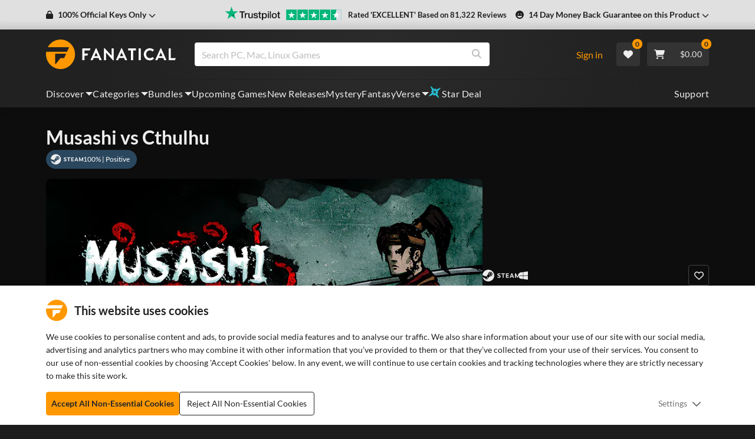

--- FILE ---
content_type: text/css; charset=UTF-8
request_url: https://www.fanatical.com/static/css/styles~ProductPage~ProductView~ProductOfferBanners.07184d48.css
body_size: -47
content:
.h1,.h2,.h3,.h4,.h5,.h6,h1,h2,h3,h4,h5,h6{font-weight:var(--site-font-weight-bold)!important}.h1,h1{font-size:1.375rem;line-height:1.625rem}@media(min-width:1200px){.h1,h1{font-size:2rem;line-height:2.375rem}}.h2,h2{font-size:1.25rem;line-height:1.5rem}@media(min-width:1200px){.h2,h2{font-size:1.75rem;line-height:2.125rem}}.h3,h3{font-size:1.125rem;line-height:1.375rem}@media(min-width:1200px){.h3,h3{font-size:1.5rem;line-height:1.8125rem}}.h4,h4{font-size:1rem;line-height:1.1875rem}@media(min-width:1200px){.h4,h4{font-size:1.25rem;line-height:1.5rem}}.h5,h5{font-size:.9375rem;line-height:1.125rem}@media(min-width:1200px){.h5,h5{font-size:1.125rem;line-height:1.375rem}}.h6,h6{font-size:.9375rem}.paragraph-small{font-size:13px}@media(min-width:1200px){.paragraph-small{font-size:14px}}.preorder-bonus-banner-img{border-radius:8px;padding:0!important}@media(min-width:576px){.preorder-bonus-banner-img{max-width:480px}}@media(min-width:768px){.preorder-bonus-banner-img{max-width:760px}}.preorder-bonus-banner-img button{height:100%;width:100%}.preorder-bonus-banner-img img{height:100%;padding:1.5px!important;width:100%}.video-modal img.preorder-graphic{height:100%;object-fit:contain;width:100%}.video-modal .pre-order-description{width:100%}.video-modal .pre-order-description p:first-of-type{font-weight:400}
/*# sourceMappingURL=styles~ProductPage~ProductView~ProductOfferBanners.07184d48.css.map*/

--- FILE ---
content_type: application/javascript; charset=UTF-8
request_url: https://www.fanatical.com/static/js/ProductPage~31743c5a.0a30b9b0.js
body_size: 48112
content:
"use strict";(self.webpackChunkfrontend=self.webpackChunkfrontend||[]).push([[100,175],{73247:function(e,t,a){var r=a(35531),n=a(67294),c=a(73935),s=a(94184),l=a.n(s),i=a(76),o=a(62945),d=a(3473),u=a(46631),m=a(79519),p=a(70982),g=a(59417),f=a(84240),v=a(76981),h=a(30547),E=(0,o.vU)({home:{id:"breadcrumbs.home",defaultMessage:"Home"}}),_=function(e){var t=e.crumbs,a=e.intl.formatMessage,s=e.appearsOn;if(!t||!t.length)return!1;var o={label:a(E.home),link:"/"},d=window.location.href.split("?")[0];(0,v.Z)("page")&&(d="".concat(d,"?page=").concat((0,v.Z)("page")));var _=JSON.stringify({"@context":"https://schema.org","@type":"BreadcrumbList","@id":"".concat(d,"#breadcrumb"),itemListElement:t.filter((function(e){return e.link})).map((function(e,t){return{"@type":"ListItem",position:t+1,name:e.label,item:f.enhanceItemLists?{name:e.label,type:"WebPage","@id":e.link?"https://".concat(f.appUrl,"/").concat(window.locale||"en").concat(e.link,"#webpage"):void 0}:"https://".concat(f.appUrl,"/").concat(window.locale||"en").concat(e.link)}}))});try{return c.createPortal(n.createElement("div",{className:l()("site-breadcrumbs ".concat(s))},n.createElement(h.A6,{id:"breadcrumbs-schema",type:"application/ld+json",script:_}),n.createElement("div",{className:"container"},n.createElement(u.Z,null,[o].concat((0,r.Z)(t)).map((function(e,a){return n.createElement(n.Fragment,{key:e.link},a>0&&n.createElement(p.G,{icon:g._tD}),a!==t.length&&e.link?n.createElement(m.Z,null,n.createElement(i.rU,{to:e.link},e.label)):n.createElement(m.Z,{active:!0},e.label))}))))),document.getElementById("footer-breadcrumbs"))}catch(w){return n.createElement(h.A6,{id:"breadcrumbs-schema",type:"application/ld+json",script:_})}};t.Z=(0,d.ZP)(_),_.defaultProps={appearsOn:""}},97488:function(e,t,a){var r=a(67294),n=a(62945),c=a(3473),s=a(73247),l=(0,n.vU)({reviews:{id:"bundle-breadcrumbs.reviews",defaultMessage:"Reviews"},title:{id:"bundle-breadcrumbs.seotitle",defaultMessage:"PC Game Bundles, Book Bundles & Software Bundles"},games_title:{id:"bundle-breadcrumbs.games_seotitle",defaultMessage:"Steam Game Bundles"},books_title:{id:"bundle-breadcrumbs.books_seotitle",defaultMessage:"Book Bundles"},software_title:{id:"bundle-breadcrumbs.software_seotitle",defaultMessage:"Software Bundles"}}),i=function(e){var t=e.product,a=e.isReviews,n=e.type,c=e.intl.formatMessage;if(!t)return!1;var i=[];i.push({label:c(l.title),link:"/bundle"});var o="";switch(t.display_type){case"bundle":o="games";break;case"book-bundle":case"elearning-bundle":case"elearning":case"comic-bundle":o="books";break;case"software-bundle":case"audio-bundle":case"video-bundle":o="software"}return o&&l["".concat(o,"_title")]&&i.push({label:c(l["".concat(o,"_title")]),link:"/bundle/".concat(o)}),i.push({label:t.name,link:"/".concat(n||t.type,"/").concat(t.slug)}),a&&i.push({label:c(l.reviews),link:"/".concat(t.type,"/").concat(t.slug,"/reviews")}),r.createElement(s.Z,{crumbs:i,appearsOn:n})};t.Z=(0,c.ZP)(i),i.defaultProps={isReviews:!1}},95966:function(e,t,a){var r=a(67294),n=a(62945),c=a(3473),s=a(48403),l=a.n(s),i=a(27361),o=a.n(i),d=a(84240),u=a(73247),m=a(97488),p=a(15217),g=d.productDlcPageThreshold,f=(0,n.vU)({games:{id:"breadcrumbs.genre-games",defaultMessage:"{genre} Games"},allGames:{id:"breadcrumbs.all-games",defaultMessage:"PC Games"},reviews:{id:"breadcrumbs.reviews",defaultMessage:"Reviews"},dlc:{id:"breadcrumbs.dlc",defaultMessage:"All DLC"},franchise:{id:"breadcrumbs.franchise",defaultMessage:"{franchiseName} Franchise"}}),v=function(e){var t=e.product,a=e.isReviews,n=e.isDLC,c=e.intl.formatMessage;if(!t)return!1;if("bundle"===t.type)return r.createElement(m.Z,{isReviews:a,product:t,type:"bundle"});var s=[];"gift-card"===t.display_type?(s.push({label:c(p.Z.all),link:"/gift-cards"}),t.drm.eaplay&&s.push({label:c(p.Z.eaplayTitle),link:"/gift-cards/ea-play"}),t.drm.xbox&&s.push({label:c(p.Z.xboxTitle),link:"/gift-cards/xbox"}),t.drm.switch&&s.push({label:c(p.Z.switchTitle),link:"/gift-cards/nintendo"}),t.drm.playstation&&s.push({label:c(p.Z.playstationTitle),link:"/gift-cards/playstation"}),t.drm.roblox&&s.push({label:c(p.Z.robloxTitle),link:"/gift-cards/roblox"})):s.push({label:c(f.allGames),link:"/all-games"});var i=o()(t,"genres",[]).filter((function(e){return e.link}));if(i.length){var d=i[0];s.push({label:"".concat(c(f.games,{genre:l()(d.name)})),link:"/categories/".concat(d.slug)})}var v=o()(t,"combo",[]).filter((function(e){return e.link&&!Object.keys(e.combo).every((function(t){return e.combo[t].or&&e.combo[t].or.length}))}));if(v.length){var h=v[0];s.push({label:"".concat(c(f.games,{genre:l()(h.name)})),link:"/categories/".concat(h.slug)})}var E=!1;if(t.editions&&t.editions.length>1&&t.edition_name&&"gift-card"!==t.display_type){var _=t.editions.find((function(e){return!e.parent_slug}));_&&_.slug!==t.slug&&(s.push({label:_.name,link:"/".concat(_.type,"/").concat(_.slug)}),s.push({label:t.edition_name,link:"/".concat(t.type,"/").concat(t.slug)}),E=!0)}else if(t.base_game&&"gift-card"!==t.display_type){s.push({label:t.base_game.name,link:"/".concat(t.base_game.type,"/").concat(t.base_game.slug)});var w=t.relatedHits&&t.relatedHits.filter((function(e){return"dlc"===e.type})),y="dlc"===t.type?g-1:g;(w||[]).length>=y&&s.push({label:c(f.dlc),link:"/".concat(t.base_game.type,"/").concat(t.base_game.slug,"/dlc")}),s.push({label:t.name.replace(t.base_game.name,"").replace(/^(\W)+/,""),link:"/".concat(t.type,"/").concat(t.slug)}),E=!0}E||s.push({label:t.name,link:"/".concat(t.type,"/").concat(t.slug)}),a&&s.push({label:c(f.reviews),link:"/".concat(t.type,"/").concat(t.slug,"/reviews")}),n&&s.push({label:c(f.dlc),link:"/".concat(t.type,"/").concat(t.slug,"/dlc")});var b=s.map((function(e){return e.label})),N=b.filter((function(e,t){return t!==b.indexOf(e)}));return N.length&&N.forEach((function(e){var t=s.findIndex((function(t){return t.label===e&&t.link.includes("franchises")}));t>-1&&(s[t].label=c(f.franchise,{franchiseName:s[t].label}))})),r.createElement(u.Z,{crumbs:s,appearsOn:"product"})};t.Z=(0,c.ZP)(v),v.defaultProps={isReviews:!1,isDLC:!1}},79623:function(e,t,a){a.d(t,{Z:function(){return y}});var r=a(67294),n=a(50558),c=a(27361),s=a.n(c),l=a(67100),i=a(62945),o=a(84240),d=a(48532),u=a(18029),m=a.n(u),p=a(92742),g=a.n(p),f=function(e){return e?g()(m()(e)).replace("Epicgames","Epic Games").replace("Gog","GOG").replace("Utalk","uTalk").replace("Uplay","Ubisoft Connect").replace("Esonline","ES Online").replace("xbox","XBOX").replace("Rockstar","Rockstar Social Club"):""};var v=a(76981),h=a(90478),E=a(51673),_=a(30547);function w(e){var t=e.product,a=e.liveMystery,n=(0,l.Z)();if(!t)return null;var c=n.formatMessage,u=(0,i.vU)({steamgame:{id:"product.steamgame",defaultMessage:"Steam Game"},download:{id:"product.download",defaultMessage:"Download"},game:{id:"product.game.game",defaultMessage:"Game"},preorder:{id:"product.preorder.preorder",defaultMessage:"Pre-order {gameName}"},dlc:{id:"product.dlc",defaultMessage:"Downloadable Content"},software:{id:"product.software",defaultMessage:"Software"},audio:{id:"product.audio",defaultMessage:"Audio"},video:{id:"product.video",defaultMessage:"Video"},elearning:{id:"product.elearning",defaultMessage:"eLearning"},elearningBundle:{id:"product-seo.elearning-bundle",defaultMessage:"eLearning Bundle"},eBookBundle:{id:"product-seo.eBook-bundle",defaultMessage:"eBook Bundle"},softwareBundle:{id:"product-seo.software-bundle",defaultMessage:"Software Bundle"},audioBundle:{id:"product-seo.audio-bundle",defaultMessage:"Audio Bundle"},gameBundle:{id:"product-seo.game-bundle",defaultMessage:"Game Bundle"},steamGameBundle:{id:"product-seo.steam-game-bundle",defaultMessage:"Steam Game Bundle"},savePercentage:{id:"product-seo.save-percentage",defaultMessage:"Save {percentageDiscount}"},buy:{id:"product-seo.buy",defaultMessage:"Buy {gameName}"}}),m="bundle"===t.type?function(){var e=c(u.gameBundle);return t.bundles.forEach((function(t){t.games.forEach((function(t){t.drm&&!0===t.drm.steam&&(e=c(u.steamGameBundle))}))})),["book-bundle","comic-bundle"].includes(t.display_type)&&(e=c(u.eBookBundle)),"elearning-bundle"===t.display_type&&(e=c(u.elearningBundle)),"software-bundle"===t.display_type&&(e=c(u.softwareBundle)),"".concat(t.name," | ").concat(e," | Fanatical")}():function(){var e=t.name,a=function(e){var t=arguments.length>1&&void 0!==arguments[1]?arguments[1]:",";return e?"string"===typeof e?e.includes(t)?e.split(t).map(f).join("".concat(t," ")):f(e):"object"===typeof e&&Object.prototype.hasOwnProperty.call(e,"windows")?Object.keys(e).filter((function(t){return e[t]})).sort().reverse().map(f).join("".concat(t," ")):null:null}(t.platforms,"").replace("Windows","PC"),r=function(e){var t=arguments.length>1&&void 0!==arguments[1]?arguments[1]:",";return e?"string"===typeof e?e.includes(t)?e.split(t).map(f).join("".concat(t," ")):f(e):"object"===typeof e&&Object.prototype.hasOwnProperty.call(e,"steam")?Object.keys(e).filter((function(t){return e[t]})).map(f).join("".concat(t," ")):null:null}(t.drm,""),n="";"software"===t.display_type?n=c(u.software):"elearning"===t.display_type?n=c(u.elearning):r&&!r.includes("Games")&&"game"===t.type?n=c(u.game):"dlc"===t.type&&(n=c(u.dlc));var l=t.preorder&&!t.presale?"".concat(c(u.preorder,{gameName:e})):e,i="".concat(l," | ").concat(a," ").concat(r," ").concat(n," | ").concat("Fanatical"),d=c(u.savePercentage,{percentageDiscount:"".concat(Math.round(100*s()(t,"current_discount.percent",0)),"%")}),m="".concat(d," - ").concat(e," | ").concat(a," ").concat(r," ").concat(n);if(o.seoTitleSavingProducts.includes(t.slug)&&s()(t,"current_discount.percent"))return m;var p=s()(t,"seo.titleSplitGroup",0);return 1===p||2===p?i:p>=3?"".concat(e," | ").concat(r," ").concat(a.includes("PC")?"PC":""," ").concat(n):i}(),p=!1;if(a&&"bundle"===t.type&&t.mystery&&t.sold_out&&!window.location.pathname.includes("preview")&&(p="https://".concat(o.appUrl,"/").concat(window.locale||"en","/").concat(a.type,"/").concat(a.slug),!(0,E.Z)()))return h.m8.replace("/".concat(a.type,"/").concat(a.slug)),null;var g="".concat(o.videoCdnUrl).concat(t.hitcardVideo),w=!1;"bundle"===t.type&&(0,v.Z)("product")&&t.availability&&t.availability.valid_until&&(new Date(t.availability.valid_until).getTime()<Date.now()&&(w=!0));return r.createElement(r.Fragment,null,r.createElement(d.Z,{title:m,description:t.seo.desc||t.desc,url:"".concat(t.type,"/").concat(t.slug),image:"product/1280x720/".concat(t.cover),pageType:"ItemPage",pageName:t.name,datePublished:t.release,dateModified:t.last_modified}),p&&r.createElement(_.WT,{name:"prerender-status-code",content:"302"}),p&&r.createElement(_.WT,{name:"prerender-header",content:"Location: ".concat(p)}),w&&r.createElement(_.WT,{name:"prerender-status-code",content:"404"}),t.hide_from_search&&r.createElement(_.WT,{name:"robots",content:"noindex"}),!!t.hitcardVideo&&r.createElement(_.WT,{name:"og:video",content:g}),!!t.hitcardVideo&&r.createElement(_.WT,{name:"og:video:url",content:g}),!!t.hitcardVideo&&r.createElement(_.WT,{name:"og:video:secure_url",content:g}),!!t.hitcardVideo&&r.createElement(_.WT,{name:"og:video:type",content:"video/mp4"}),!!t.hitcardVideo&&r.createElement(_.WT,{name:"og:video:width",content:"853"}),!!t.hitcardVideo&&r.createElement(_.WT,{name:"og:video:type",content:"480"}))}w.defaultProps={product:{},liveMystery:null};var y=(0,n.$j)((function(e){return{liveMystery:e.mystery.all.find((function(e){return"bundle"===e.type&&e.mystery&&!e.mystery_upsell}))}}))(w)},79428:function(e,t,a){a.d(t,{Z:function(){return _}});var r=a(35531),n=a(67294),c=a(39138),s=a.n(c),l=a(27361),i=a.n(l),o=a(84240),d=a(87733),u=a(8859);function m(e,t){if(e&&e.total_ratings){var a="https://".concat(o.appUrl,"/").concat(window.locale||"en","/").concat(t.type||"game","/").concat(t.slug);return{"@type":"AggregateRating","@id":"".concat(a,"#aggregaterating"),ratingValue:e.rating_score,description:"User Reviews",bestRating:5,worstRating:1,ratingCount:e.total_ratings,reviewCount:e.total_written_reviews||1}}}var p=a(42981),g=a(99527),f=a(51673);function v(e,t,a){if(e&&e.length){var r="InStock";t.sold_out&&(r="SoldOut"),p.Z.isPreorder(t)&&(r="PreOrder");var n="https://".concat(o.appUrl,"/").concat(window.locale||"en","/").concat(t.type||"game","/").concat(t.slug);return e.map((function(e){return{"@type":"Review","@id":"".concat(n,"/reviews#").concat(e._id),reviewRating:{"@type":"Rating",ratingValue:e.rating,bestRating:5,worstRating:1},author:{"@type":"Person",name:(0,g.Z)(e.display_name)},reviewBody:e.text,inLanguage:e.locale,datePublished:e.date,itemReviewed:a?void 0:{"@id":"".concat(n,"#product"),url:n,image:"".concat(o.cdnExtUrl,"/product/1280x720/").concat(t.cover),mainEntityOfPage:{"@id":"".concat(n,"#webpage"),"@type":"ItemPage"},name:t.name,"@type":"Product",offers:[(0,f.Z)()?"USD":d.currencyCode].map((function(e){var a={"@type":"Offer",price:i()(t,"currentPrice.".concat(e),i()(t,"price.".concat(e),0))/100,priceCurrency:e,availability:r,priceValidUntil:new Date(Date.now()+1728e5).toISOString(),url:"https://".concat(o.appUrl,"/").concat(window.locale||"en","/").concat(t.type||"game","/").concat(t.slug)};if(t.current_discount&&t.current_discount.percent&&t.current_discount.until&&(a.priceValidUntil=t.current_discount.until),t.bundles&&t.bundles.length>1){a["@type"]="AggregateOffer",a.lowPrice=a.price;var n=t.bundles[t.bundles.length-1];a.highPrice=i()(n,"currentPrice.".concat(e),i()(n,"price.".concat(e),0))/100,a.offerCount=t.bundles.length,a.price=void 0}return a}))}}}))}}var h=a(30547);function E(e){var t=e.product,a=e.reviews;if(!t)return!1;var c=t.url,l=function(e){var t=document.createDocumentFragment(),a=document.createElement("div");return t.appendChild(a),a.innerHTML=e,s()(t.firstChild.innerText,{length:250,separator:" "})}(i()(t,"seo.desc")||t.desc),u=i()(t,"publishers",[]).map((function(e){return e.name||e}))||[],g="https://".concat(o.appUrl,"/").concat(window.locale||"en","/").concat(t.type||"game","/").concat(t.slug),E="InStock";t.sold_out&&(E="SoldOut"),p.Z.isPreorder(t)&&(E="PreOrder");var _=JSON.stringify({"@context":"https://schema.org","@id":"".concat(g,"#product"),"@type":"Product",name:"".concat(t.name),url:g,mainEntityOfPage:{"@id":"".concat(g,"#webpage"),"@type":"ItemPage"},image:["".concat(o.cdnExtUrl,"/product/1280x720/").concat(t.cover)].concat((0,r.Z)(t.img.map((function(e){return"".concat(o.cdnExtUrl,"/product/1280x720/").concat(e.slug)})))),description:l,brand:u?{"@type":"Brand",name:s()(u.join(", "),{length:70,separator:","}),url:c}:{"@type":"Brand",name:"Fanatical",url:"https://".concat(o.appUrl,"/").concat(window.locale||"en","/")},releaseDate:t.release_date||void 0,sku:t._id,offers:[(0,f.Z)()?"USD":d.currencyCode].map((function(e){var a={"@type":"Offer",price:i()(t,"currentPrice.".concat(e),i()(t,"price.".concat(e),0))/100,priceCurrency:e,availability:E,priceValidUntil:new Date(Date.now()+1728e5).toISOString(),url:"https://".concat(o.appUrl,"/").concat(window.locale||"en","/").concat(t.type||"game","/").concat(t.slug)};if(t.current_discount&&t.current_discount.percent&&t.current_discount.until&&(a.priceValidUntil=t.current_discount.until),t.bundles&&t.bundles.length>1){a["@type"]="AggregateOffer",a.lowPrice=a.price;var r=t.bundles[t.bundles.length-1];a.highPrice=i()(r,"currentPrice.".concat(e),i()(r,"price.".concat(e),0))/100,a.offerCount=t.bundles.length,a.price=void 0}return a})),aggregateRating:m(i()(t,"userReviewSummary"),t),review:v(a,t,!0)});if(t.hitcardVideo){var w="".concat(o.videoCdnUrl).concat(t.hitcardVideo),y=JSON.stringify({"@context":"https://schema.org","@id":"".concat(g,"#video"),"@type":"VideoObject",isPartOf:{"@id":"".concat(g,"#webpage"),"@type":"ItemPage"},name:"".concat(t.name," Preview Video"),uploadDate:t.release||t.release_date,description:l,thumbnailUrl:[w.replace("-480p.mp4","-poster.jpg")],contentUrl:w});return n.createElement(n.Fragment,null,n.createElement(h.A6,{id:"product-schema",type:"application/ld+json",script:_}),n.createElement(h.A6,{id:"product-video-schema",type:"application/ld+json",script:y}))}return n.createElement(h.A6,{id:"product-schema",type:"application/ld+json",script:_})}function _(e){return n.createElement(u.Z,{hideForm:!0},n.createElement(E,e))}E.defaultProps={reviews:[]}},63400:function(e,t,a){var r=a(23430),n=a(67294),c=a(50558),s=a(62945),l=a(86933),i=a(3473),o=a(87733),d=a(62807),u=a(90478);function m(e){var t=e.buttonText,a=e.buttonTextShort,c=e.context,i=e.auth,m=e.emailSubscribe,p=e.intl,g=e.label,f=e.parentConfirmation,v=(0,n.useState)(""),h=(0,r.Z)(v,2),E=h[0],_=h[1],w=(0,s.vU)({signup:{id:"emailSubscribe.buttontext",defaultMessage:"Sign Up"},placeholder:{id:"emailSubscribe.placeholder",defaultMessage:"Enter your email"}}),y=t||p.formatMessage(w.signup),b=a||p.formatMessage(w.signup),N=function(e,t,a){e.preventDefault(),u.ZP.dispatch((0,d.Dc)(t,c,a,!0)),f(e,!0)};return n.createElement("div",{id:"emailsignup-".concat(c),className:"email-subscribe"},!i.emailNewsletter&&"footer"===m.context&&n.createElement("p",{className:"join-email-small-text"},n.createElement("small",null,n.createElement(l.Z,{id:"emailSubscribe.header",defaultMessage:"Don\u2019t miss out. Get our deals email!"}))),i.emailNewsletter&&n.createElement(n.Fragment,null,"DE"===o.countryCode&&n.createElement("p",null,n.createElement("small",null,n.createElement(l.Z,{id:"emailSubscribe.checkEmail",defaultMessage:"Please check your email to confirm"}))),"DE"!==o.countryCode&&n.createElement("p",{className:"subscribed"},n.createElement("small",null,n.createElement(l.Z,{id:"emailSubscribe.subscribe",defaultMessage:"You\u2019re all set to receive our emails!"})))),m.currentState===d.zY&&n.createElement("p",{className:"msg msg-success mb-1"},n.createElement("strong",null,m.emailResponse)),m.currentState===d.gD&&n.createElement("p",{className:"msg msg-danger mb-1"},n.createElement("strong",null,m.errorText)),i.authenticated&&n.createElement("button",{className:"btn-block email-single-btn",onClick:function(e){return N(e,i.email,!0)}},y),!i.authenticated&&n.createElement(n.Fragment,null,g&&n.createElement("label",{htmlFor:"email",className:"email-input-title"},"Email Address:"),n.createElement("form",{onSubmit:function(e){N(e,E,!0)}},n.createElement("div",{className:"input-group"},n.createElement("input",{required:!0,placeholder:p.formatMessage(w.placeholder),className:"form-control",type:"email",name:"email",title:"Enter your email address",enterKeyHint:"send","aria-label":"email",value:i.email,onChange:function(e){e.preventDefault(),_(e.target.value,!1)}}),n.createElement("span",{className:"input-group-append"},n.createElement("button",{className:"btn btn-primary",type:"submit"},b))))))}m.defaultProps={auth:{},emailSubscribe:{},buttonText:"",buttonTextShort:"",context:"",label:!1,parentConfirmation:function(){}};t.Z=(0,c.$j)((function(e){return{auth:e.auth,emailSubscribe:e.emailSubscribe}}))((0,i.ZP)(m))},91100:function(e,t,a){a.d(t,{Z:function(){return s}});var r=a(67294),n=a(86933),c=a(87733);function s(){return r.createElement("div",{className:"product-ways-to-pay"},"en"===window.locale&&r.createElement("div",{className:"title-container"},r.createElement(n.Z,{id:"paymentcards.pay-title",defaultMessage:"Payments:"})),r.createElement("div",{className:"payment-images-container"},function(){var e=[];switch(c.countryCode.toLowerCase()){case"us":e=["paypal","visa","mastercard","googlepay","alipay","discover","american-express","unionpay","jcb"];break;case"cn":e=["alipay","paypal","unionpay","googlepay","visa","mastercard","jcb","american-express"];break;case"gb":case"ca":e=["paypal","visa","mastercard","googlepay","american-express","discover","unionpay"];break;case"de":e=["paypal","visa","googlepay","ideal","mastercard","american-express","cartebancaire","discover"];break;case"au":e=["paypal","mastercard","visa","googlepay","american-express","diners"];break;case"fr":e=["paypal","cartebancaire","visa","googlepay","mastercard","american-express"];break;case"ru":e=["mastercard","visa","paypal","googlepay","jcb","discover","american-express"];break;case"es":e=["paypal","visa","mastercard","googlepay","american-express","cartebancaire"];break;case"jp":e=["paypal","visa","mastercard","googlepay","jcb","alipay","american-express","unionpay"];break;case"pl":e=["paypal","visa","mastercard","googlepay","cartebancaire","american-express"];break;case"kr":e=["paypal","mastercard","visa","googlepay","unionpay","american-express","jcb","discover"];break;case"nl":e=["ideal","paypal","mastercard","googlepay","visa","american-express","cartebancaire"];break;case"it":e=["paypal","mastercard","visa","googlepay","american-express","cartebancaire"];break;case"hk":e=["alipay","paypal","mastercard","googlepay","visa","discover","unionpay","american-express","jcb"];break;default:e=["paypal","visa","mastercard","googlepay","alipay","american-express","discover","jcb","ideal","sofort","unionpay"]}return r.createElement(r.Fragment,null,e.slice(0,5).map((function(e){return r.createElement("div",{key:e,className:"payment-column"},r.createElement("div",{className:"payment-image ".concat(e)},r.createElement("img",{loading:"lazy",alt:e,src:"https://cdn.fanatical.com/production/product/payment-methods-cart/svg/".concat(e,".svg"),className:"border-gray"})))})))}()))}},94803:function(e,t,a){a.r(t);var r=a(23430),n=a(67294),c=a(27361),s=a.n(c),l=a(62945),i=a(3473),o=a(32097),d=a(60766),u=a(70982),m=a(59417),p=a(84240),g=a(21921),f=a(93685),v=a(38904),h=a(5165),E=a(14070),_=a(40167),w=a.n(_),y=a(74093),b=(0,l.vU)({addtocart:{id:"preorder-bonus.details.button.add",defaultMessage:"Add to cart"}});function N(e){var t=e.intl,a=e.product,c=e.preorderGraphic,l=(0,n.useState)(!1),i=(0,r.Z)(l,2),_=i[0],N=i[1],k=t.formatMessage,Z=s()(a,"name",""),S=s()(a,"_id",""),x=s()(a,"slug",""),M=s()(a.current_discount,"percent",0),P=s()(a,"price",{}),C=s()(a,"preorder_bonus_banner",""),D=s()(a,"preorder_info",""),T=s()(a,"preorderCover",""),R=s()(a,"preorderVideo",[])[0]||"",F="".concat(p.cdnUrl,"/product/original/").concat(C),A=T||R;return n.createElement(n.Fragment,null,n.createElement("div",{className:"offer-banner preorder-bonus-banner-img"},A&&n.createElement("button",{className:"btn-reset-style",onClick:function(){return N(!_)}},!c&&n.createElement("img",{srcSet:"\n                  ".concat(F,"?").concat(w(),"&w=1292&h=340&fit=crop 1292w,\n                  ").concat(F,"?").concat(w(),"&w=704&h=185&fit=crop 704w,\n                  ").concat(F,"?").concat(w(),"&w=646&h=170&fit=crop 646w,\n                  ").concat(F,"?").concat(w(),"&w=578&h=144&fit=crop 578w,\n                  ").concat(F,"?").concat(w(),"&w=524&h=138&fit=crop 524w,\n                  ").concat(F,"?").concat(w(),"&w=460&h=121&fit=crop 460w\n                "),sizes:"(min-width: 1520px) 646px, (min-width: 1200px) 578px, (min-width: 992px) 460px, (min-width: 768px) 704px, (min-width: 576px) 524px, 95vw",src:"".concat(F,"?").concat(w(),"&w=646&h=170&fit=crop"),alt:C,loading:"lazy",fetchpriority:"low",decoding:"async"}),c&&n.createElement(h.Z,{src:T,alt:Z,sizesOverride:"(min-width: 1520px) 747px, (min-width: 1200px) 608px, (min-width: 992px) 528px, (min-width: 768px) 640px,  (min-width: 576px) 476px, 98vw"})),!A&&n.createElement("div",{className:"btn-reset-style"},!c&&n.createElement("img",{srcSet:"\n                  ".concat(F,"?").concat(w(),"&w=1292&h=340&fit=crop 1292w,\n                  ").concat(F,"?").concat(w(),"&w=704&h=185&fit=crop 704w,\n                  ").concat(F,"?").concat(w(),"&w=646&h=170&fit=crop 646w,\n                  ").concat(F,"?").concat(w(),"&w=578&h=144&fit=crop 578w,\n                  ").concat(F,"?").concat(w(),"&w=524&h=138&fit=crop 524w,\n                  ").concat(F,"?").concat(w(),"&w=460&h=121&fit=crop 460w\n                "),sizes:"(min-width: 1520px) 646px, (min-width: 1200px) 578px, (min-width: 992px) 460px, (min-width: 768px) 704px, (min-width: 576px) 524px, 95vw",src:"".concat(F,"?").concat(w(),"&w=646&h=170&fit=crop"),alt:C,loading:"lazy",fetchpriority:"low",decoding:"async"}),c&&n.createElement(h.Z,{src:T,alt:Z,sizesOverride:"(min-width: 1520px) 747px, (min-width: 1200px) 608px, (min-width: 992px) 528px, (min-width: 768px) 640px,  (min-width: 576px) 476px, 98vw"}))),A&&n.createElement(o.Z,{isOpen:_,toggle:function(){return N(!_)},className:"video-modal"},n.createElement(d.Z,null,n.createElement("div",{className:"w-100 m-3"},T&&!R&&n.createElement(h.Z,{src:T,alt:"Preorder Product Cover",sizesOverride:"(min-width: 1200px) 820px, (min-width: 992px) 740px, (min-width: 768px) 540px, (min-width: 576px) 440px, 98vw",className:"preorder-graphic"}),R&&n.createElement("div",{className:"video-wrapper"},n.createElement(y.Z,{width:"100%",height:"auto",src:R,className:"youtube-video"}))),D&&n.createElement(n.Fragment,null,n.createElement("div",{className:"pre-order-description"},n.createElement(E.Z,{html:null===D?"":D})),n.createElement("div",{className:"divider w-100 mt-2"})),n.createElement("div",{className:"purchase-details-container"},n.createElement("div",{className:"game-title"},Z),n.createElement("div",{className:"price-button-container"},n.createElement("div",{className:"price-container"},M>0&&n.createElement(n.Fragment,null,n.createElement("div",{className:"game-discount"},"-",n.createElement(f.Z,{value:M,style:"percent"})),n.createElement("div",{className:"game-was-price"},n.createElement(v.Z,{price:P}))),n.createElement("div",{className:"game-current-price"},n.createElement(v.Z,{price:P,discount:M}))),n.createElement(g.Z,{quickLook:!0,modalToggle:function(){return N(!_)},id:S,slug:x,buttonText:k(b.addtocart)})))),n.createElement("div",{className:"close-button-container"},n.createElement("button",{"aria-label":"close",onClick:function(){return N(!_)}},n.createElement(u.G,{icon:m.g82,title:"Close modal"})))))}N.defaultProps={product:{},preorderGraphic:!1},t.default=(0,i.ZP)(N)},98173:function(e,t,a){a.r(t),a.d(t,{default:function(){return H}});var r=a(35531),n=a(23430),c=a(67294),s=a(50558),l=a(86933),i=a(41609),o=a.n(i),d=a(75472),u=a.n(d),m=a(66261),p=a(72677),g=a(18207),f=a(66604),v=a.n(f),h=a(87733),E=function(){var e=arguments.length>0&&void 0!==arguments[0]?arguments[0]:[],t=arguments.length>1&&void 0!==arguments[1]?arguments[1]:{},a=t.quantity||0,r=t.price,n=t.percent,c=e.map((function(e){return e._id}));if(a>0&&!c.includes(t._id)){var s=t._id,l=t.name,i=t.cover,o=t.slug;e.push({_id:s,name:l,cover:i,slug:o,pickAndMixQuantity:a,pickAndMixPrice:r,pickAndMixPercent:n,percentageBased:t.percent>0,type:"pick-and-mix"})}e.forEach((function(e){e.priceFixed=v()(e.currentPrice||e.price,(function(e){return e/100})),e.fullPriceFixed=v()(e.fullPrice,(function(e){return e/100})),e.current_discount&&e.current_discount.percent&&(e.discount_percent=100*e.current_discount.percent),e.pickAndMixPrice&&(e.pickAndMixPrice=v()(t.price,(function(e){return e/100}))),e.tiered=e.isTiered}));var d=e[0];return e.forEach((function(e){e.current_discount&&e.current_discount.percent&&("bundle"===d.type&&e.currentPrice[h.currencyCode]<d.currentPrice[h.currencyCode]&&(d=e),"pick-and-mix"===d.type&&e.currentPrice[h.currencyCode]<d.pickAndMixPrice[h.currencyCode]&&(d=e)),e.pickAndMixPrice&&("bundle"===d.type&&e.pickAndMixPrice[h.currencyCode]<d.currentPrice[h.currencyCode]&&(d=e),"pick-and-mix"===d.type&&e.pickAndMixPrice[h.currencyCode]<d.pickAndMixPrice[h.currencyCode]&&(d=e))})),d||{}},_=a(42981),w=a(2130),y=a(94184),b=a.n(y),N=a(70982),k=a(59417),Z=a(67100),S=a(90478),x=a(62807),M="nlmodule_productoffer",P=function(e){var t=e.auth,a=e.emailSubscribe,r=(0,c.useState)(""),s=(0,n.Z)(r,2),i=s[0],o=s[1],d=(0,Z.Z)(),u=Date.now()-localStorage.getItem("productSubscribedDate")<=864e5,m=function(e,t,a){e.preventDefault(),S.ZP.dispatch((0,x.Dc)(t,M,a,!0))};return(0,c.useEffect)((function(){a.currentState===x.zY&&"nlmodule_productoffer"===a.context&&localStorage.setItem("productSubscribedDate",Date.now())}),[a.currentState,a.context]),c.createElement(c.Fragment,null,u?c.createElement(c.Fragment,null,c.createElement("div",{className:"email-subscribe-banner"},c.createElement("div",{className:"text-container"},c.createElement("div",{className:"text-heading",style:{color:"#4caf50"}},c.createElement(N.G,{icon:k.fV7,className:"text-icon",style:{color:"#4caf50"}}),c.createElement(l.Z,{id:"offer-banner.text-heading-success",defaultMessage:"You've been successfully subscribed!"})),c.createElement("div",{className:"text-subtext"},c.createElement(l.Z,{id:"offer-banner.text-subtext-success",defaultMessage:"Thanks for subscribing! Stay tuned for exciting updates and exclusive content."}))))):c.createElement(c.Fragment,null,c.createElement("div",{className:"email-subscribe-banner"},c.createElement("div",{className:"text-container"},c.createElement("div",{className:"text-heading"},c.createElement(N.G,{icon:k.FU$,className:"text-icon"}),c.createElement(l.Z,{id:"offer-banner.text-heading",defaultMessage:"Sign-up for Fanatical's Newsletter!"})),c.createElement("div",{className:"text-subtext"},c.createElement(l.Z,{id:"offer-banner.text-subtext",defaultMessage:"Unlock special gaming deals, limited-time bundles, and more \u2014 sign up today!"}))),c.createElement("div",{className:"input-container",id:"emailsignup-".concat(M)},c.createElement("div",{className:"input-container"},c.createElement(c.Fragment,null,c.createElement("form",{onSubmit:function(e){return t.authenticated?m(e,t.email,!0):m(e,i,!0)}},c.createElement("div",{className:"input-group"},c.createElement("input",{required:!0,placeholder:d.formatMessage({id:"email-subscribe-nav.placeholder",defaultMessage:"Enter your email"}),className:b()(t.authenticated&&"d-none","form-control"),type:"email",name:"email",title:"Enter your email address",enterKeyHint:"send","aria-label":"email",value:t.email,onChange:function(e){e.preventDefault(),o(e.target.value,!1)}}),c.createElement("span",{className:"input-group-append"},c.createElement("button",{className:"btn btn-primary",type:"submit"},c.createElement(l.Z,{id:"subscribe.modal.button",defaultMessage:"Subscribe"}))),a.currentState===x.gD&&c.createElement("div",{style:{color:"#f44336",marginTop:"0.2rem"}},"An error has occured please try again")))))))))};P.defaultProps={auth:{},emailSubscribe:{}};var C=(0,s.$j)((function(e){return{auth:e.auth,emailSubscribe:e.emailSubscribe}}))(P),D=a(32097),T=a(60766),R=a(81892),F=function(e){var t=e.deliveries,a=e.product,r=(0,c.useState)(!1),s=(0,n.Z)(r,2),i=s[0],o=s[1];if(!a)return!1;var d=(0,g.N)(a,t);if(!d)return!1;var u="";return d.did&&d.did.name&&(u=d.subtitle),c.createElement(c.Fragment,null,c.createElement("div",{className:"voucher-delivery-banner"},c.createElement("div",{className:"circle-start"}),c.createElement("div",{className:"percent-container"},c.createElement("div",{className:"percent-number"},d.percent),c.createElement("div",{className:"percent-symbol-container"},c.createElement("div",{className:"percent-symbol"},"%"),c.createElement("div",{className:"percent-off"},"off"))),c.createElement("div",{className:"description-container"},c.createElement("div",{className:"description-text-container"},c.createElement("div",{className:"description-heading"},d.percent,"%"," ",c.createElement(l.Z,{id:"VoucherDeliveryBanner.offnextOrder",defaultMessage:"off your next order"}),"\xa0",u&&c.createElement("span",null,u)),c.createElement("div",{className:"description-subheading"},c.createElement(l.Z,{id:"VoucherDeliveryBanner.emailedToYou",defaultMessage:"Get a coupon via email with purchase. Exclusions apply"}))),c.createElement("button",{className:"description-button",onClick:function(){return o(!i)}},c.createElement("div",{className:"description-button-text"},c.createElement(l.Z,{id:"VoucherDeliveryBanner.button-text",defaultMessage:"Learn More"})))),c.createElement("div",{className:"circle-end"})),c.createElement(D.Z,{isOpen:i,toggle:function(){return o(!i)},className:"account-modal account-modal--large"},c.createElement(T.Z,null,c.createElement("div",{className:"account-modal-title"},c.createElement(l.Z,{id:"VoucherDeliveryBanner.modal.terms.title",defaultMessage:"Coupon Qualification Terms and Conditions"})),c.createElement("div",{className:"account-modal-form"},c.createElement("p",null,d.description),c.createElement("b",null,c.createElement(l.Z,{id:"VoucherDeliveryBanner.modal.terms.sub",defaultMessage:"To receive this coupon make an order that meets these conditions:"})),c.createElement(R.Z,{isDelivery:!0,voucher:d}))),c.createElement("div",{className:"close-button-container"},c.createElement("button",{onClick:function(){return o(!i)}},c.createElement(N.G,{icon:k.g82,title:"Close modal"})))))};F.defaultProps={deliveries:[]};var A=(0,s.$j)((function(e){return{deliveries:e.deliveries.all}}),{})(F),G=(0,c.lazy)((function(){return Promise.all([a.e(55),a.e(239),a.e(195)]).then(a.bind(a,58978))})),B=(0,c.lazy)((function(){return Promise.all([a.e(55),a.e(239),a.e(195)]).then(a.bind(a,48526))})),U=(0,c.lazy)((function(){return Promise.all([a.e(55),a.e(239),a.e(195)]).then(a.bind(a,94803))})),O=(0,c.lazy)((function(){return Promise.all([a.e(55),a.e(239),a.e(195)]).then(a.bind(a,6970))})),q=(0,c.lazy)((function(){return Promise.all([a.e(55),a.e(239),a.e(195)]).then(a.bind(a,51770))})),L=(0,c.lazy)((function(){return Promise.all([a.e(55),a.e(239),a.e(195)]).then(a.bind(a,69572))}));function z(e){var t=e.product,a=e.deliveries,s=e.freeProduct,i=e.vouchers,d=e.title,f=e.emailNewsletter,v=e.competitions,h=(0,c.useState)([]),y=(0,n.Z)(h,2),b=y[0],N=y[1];if((0,c.useEffect)((function(){var e=v[0]||{},n=(0,g.N)(t,a),c=(0,p.eo)(t,s,!0),l=(0,g.p)(t,i),d=E(t.in_bundles,t.firstPickAndMixTier,t.nextPickAndMixTier,t.currentSaveMore),u=_.Z.ReleaseDates(t),m=t.preorder_bonus_banner&&u.isPreorder||u.earlyAdopterBonus&&t.preorder_bonus_banner,h="attack-on-titan-mega-manga-bundle"===t.slug,w=[],y=c.filter((function(e){return!o()(e.required_products)})),b=c.filter((function(e){return o()(e.required_products)})),k=[].concat((0,r.Z)(y),(0,r.Z)(b));h&&w.push({type:"linkBundleBanner",order:w.length+1}),o()(l)||w.push({type:"voucher",order:w.length+1,offerData:l}),m&&w.push({type:"preOrderBonus",order:w.length+1}),o()(k)||k.forEach((function(e){w.push({type:"freeProductTrigger",order:w.length+1,offerData:e})})),o()(e)||w.push({type:"competition",order:w.length+1}),o()(d)||w.push({type:"partOfBundle",order:w.length+1,offerData:d}),n&&w.push({type:"voucherDeliveryTrigger",order:w.length+1}),!f&&o()(e)&&w.push({type:"emailNewsletter",order:w.length+1}),N(w)}),[v,f,a,t,s,i]),!t||null!==t&&void 0!==t&&t.presale||null!==t&&void 0!==t&&t.isPreview)return!1;if(o()(b))return!1;var k=c.createElement(l.Z,{id:"newproduct.specialoffers.title",defaultMessage:"Special Offers"});return d&&(k=d),c.createElement("section",{"data-nosnippet":!0,className:"product-offers-container page-section-margin ProductOffers"},c.createElement(m.W_,{name:"offers"},c.createElement("h2",{className:"section-title pb-2"},k)),b.length>0&&c.createElement(w.Z,{preloadSlides:!0,sliderSettings:{xs:{slidesToShow:1,slidesToScroll:1},sm:{slidesToShow:1,slidesToScroll:1},md:{slidesToShow:1,slidesToScroll:1},lg:{slidesToShow:2,slidesToScroll:1},xl:{slidesToShow:2,slidesToScroll:1},xxl:{slidesToShow:2,slidesToScroll:1}},sliderClass:"ProductOfferCarousel"},b.map((function(e){return c.createElement("div",{className:"ProductOfferCarousel__offerContainer",key:e.order},"linkBundleBanner"===e.type&&c.createElement(L,null),"voucher"===e.type&&c.createElement(G,{voucher:u()(e.offerData,"percent","desc")[0]}),"preOrderBonus"===e.type&&c.createElement(U,{product:t}),"freeProductTrigger"===e.type&&c.createElement(q,{product:t,promotion:e.offerData}),"partOfBundle"===e.type&&c.createElement(B,{partOfBundle:e.offerData,productName:t.name}),"competition"===e.type&&c.createElement(O,{appearsOn:"product_offers"}),"emailNewsletter"===e.type&&c.createElement(C,null),"voucherDeliveryTrigger"===e.type&&c.createElement(A,{product:t}))}))))}z.defaultProps={product:{},deliveries:[],freeProduct:[],vouchers:[],title:""};var H=(0,s.$j)((function(e){return{deliveries:e.deliveries.all,freeProduct:e.freeProduct,vouchers:e.vouchers.all,emailNewsletter:e.auth.email_newsletter,competitions:e.competitions}}),{})(z)},10307:function(e,t,a){var r=a(67294),n=a(86933),c=a(41609),s=a.n(c),l=a(94184),i=a.n(l),o=a(76),d=(a(21421),a(76981)),u=function(e){var t=e.userReviewRatingScoreBreakdown,a=e.mobileLayout;e.type,e.slug;if(s()(t))return!1;(0,d.Z)("sort");var c=[{name:"one",number:1,percent:t.one_star_percentage},{name:"two",number:2,percent:t.two_star_percentage},{name:"three",number:3,percent:t.three_star_percentage},{name:"four",number:4,percent:t.four_star_percentage},{name:"five",number:5,percent:t.five_star_percentage}],l=function(e){return e.to?r.createElement(o.rU,e):e.children};return l.defaultProps={to:null},r.createElement("article",{className:"user-ratings-breakdown-container"},!a&&r.createElement("h3",{className:"h5 section-title"},r.createElement(n.Z,{id:"userratingsbreakdown.userratingsbreakdown",defaultMessage:"User Ratings Breakdown"})),c.sort((function(e,t){return t.number-e.number})).map((function(e){return r.createElement("div",{className:i()("user-rating-breakdown-container","".concat(e.name,"-stars"),{"mobile-layout":a}),key:e.number},r.createElement(l,{to:null,rel:"nofollow"},r.createElement("div",{className:"user-rating-breakdown-title"},r.createElement("div",null,r.createElement(n.Z,{id:"userratingsbreakdown.stars",defaultMessage:"{starCount} Stars",values:{starCount:e.number}})),r.createElement("div",null,Math.round(e.percent),"%")),r.createElement("div",{className:"progress-mobile-titles-container"},r.createElement("div",{className:"rating-mobile-title"},r.createElement(n.Z,{id:"userratingsbreakdown.stars",defaultMessage:"{starCount} Stars",values:{starCount:e.number}})),r.createElement("div",{className:"progress-container"},r.createElement("div",{className:"progress"},r.createElement("div",{className:"progress-bar ".concat(e.name,"-star"),role:"progressbar",style:{width:"".concat(e.percent,"%")},"aria-valuenow":Math.round(e.percent),"aria-valuemin":"0","aria-valuemax":"100","aria-label":"Rating percent",title:"Rating percent"}))),r.createElement("div",{className:"percent-mobile-title"},Math.round(e.percent),"%"))))})))};u.defaultProps={userReviewRatingScoreBreakdown:{},mobileLayout:!1,type:"",slug:""},t.Z=u},10503:function(e,t,a){a.r(t);var r=a(36222),n=a(23430),c=a(67294),s=a(86056),l=a.n(s),i=a(298),o=a.n(i),d=a(86933),u=a(3473),m=a(94184),p=a.n(m),g=function(e){var t={days:0,hours:0,minutes:0,seconds:0};if(e>Date.now()){var a=(e-Date.now())/1e3,r=a/60;t.days=Math.floor(r/1440),t.hours=Math.floor(r/60%24),t.minutes=Math.floor(r%60),t.seconds=Math.floor(a%60)}return t};function f(e){var t=e.releaseDate,a=e.playableFrom,s=e.theme,i=e.earlyAccess,u=i?a:t,m=(0,c.useState)(g(u)),f=(0,n.Z)(m,2),v=f[0],h=f[1];(0,c.useEffect)((function(){var e;return u>Date.now()&&(e=setTimeout((function(){var e;e=g(u),h(e)}),1e3)),function(){return clearTimeout(e)}}));var E=v.days,_=v.hours,w=v.minutes,y=v.seconds,b=l()(new Date(t),new Date(a)),N=o()(new Date(t),new Date(a)),k=l()(new Date(u),new Date);if((new Date).toISOString()>u)return!1;var Z=k<30,S=!1;return 0===E&&0===_&&0===w&&(S=!0),c.createElement("div",{className:p()("launch-timer",(0,r.Z)({},"launch-timer--".concat(s),""!==s))},c.createElement("div",{className:"content-container"},c.createElement("div",{className:"countdown-to-launch"},!i&&c.createElement(d.Z,{id:"countdown-to-launch.timer.text",defaultMessage:"Countdown to release:"}),i&&N<=72&&c.createElement(d.Z,{id:"countdown-to-launch.timer.text.early-access",defaultMessage:"Buy now and get {time} hours early access",values:{time:N}}),i&&N>72&&c.createElement(d.Z,{id:"countdown-to-launch.timer.text.early-access-days",defaultMessage:"Buy now and get {time} days early access",values:{time:b}}),"\xa0"),!Z&&c.createElement("div",{className:"day-countdown"},k,c.createElement("span",{className:"day-text"},c.createElement(d.Z,{id:"countdown-to-launch.just-days",defaultMessage:"Days"}))),Z&&(E>0||_>0||w>0||y>0)&&c.createElement("span",{className:"timer-numbers"},c.createElement("div",{className:"number-container"},E>0&&c.createElement("div",{className:"number"},E,c.createElement("div",{className:"number-text"},c.createElement(d.Z,{id:"countdown-to-launch.launch-timer.days",defaultMessage:"{count, plural, one {Day} other {Days}}",tagName:"span",values:{count:E}}),c.createElement(c.Fragment,null,","))),_>0&&c.createElement("div",{className:"number"},_,c.createElement("div",{className:"number-text"},c.createElement(d.Z,{id:"countdown-to-launch.launch-timer.hours",defaultMessage:"{count, plural, one {Hour} other {Hours}}",tagName:"span",values:{count:_}}),c.createElement(c.Fragment,null,","))),c.createElement("div",{className:"number"},w,c.createElement("div",{className:"number-text"},c.createElement(d.Z,{id:"countdown-to-launch.launch-timer.minutes",defaultMessage:"{count, plural, one {Minute} other {Minutes}}",tagName:"span",values:{count:w}}),S&&c.createElement(c.Fragment,null,","))),S&&c.createElement("div",{className:"number"},y,c.createElement("div",{className:"number-text"},c.createElement(d.Z,{id:"countdown-to-launch.launch-timer.seconds",defaultMessage:"{count, plural, one {Second} other {Seconds}}",tagName:"span",values:{count:y}})))))))}f.defaultProps={releaseDate:0,playableFrom:0,theme:"",earlyAccess:!1},t.default=(0,u.ZP)(f)},68471:function(e,t,a){a.d(t,{Z:function(){return d}});var r=a(23430),n=a(67294),c=a(8342),s=a.n(c),l=a(86933),i=a(94184),o=a.n(i);function d(e){var t=e.endDate,a=e.startDate,c=e.productHeader,i=e.dayRestriciton,d=function(e){var t={days:0,hours:0,min:0,sec:0};if(e>Date.now()){var a=(e-Date.now())/1e3,r=a/60;t.days=Math.floor(r/1440),t.hours=Math.floor(r/60%24),t.min=Math.floor(r%60),t.sec=Math.floor(a%60)}return t},u=(0,n.useState)(d(t)),m=(0,r.Z)(u,2),p=m[0],g=m[1];(0,n.useEffect)((function(){var e;return t>Date.now()&&(e=setTimeout((function(){var e;e=d(t),g(e)}),1e3)),function(){return clearTimeout(e)}}));var f=p.days,v=p.hours,h=p.min,E=p.sec,_=1209600;a>0&&(_=(t-a)/1e3);var w=(t-Date.now())/1e3,y=s()(w/_*100);return!(w>_||Date.now()>=t)&&(!!t&&(!(i&&f>i)&&n.createElement("div",{className:o()("product-timer-progress-container",{"new-design":c})},c&&n.createElement("div",{className:"product-timer-end-text"},n.createElement(l.Z,{id:"product-page-timer.label.ends",defaultMessage:"This deal ends in:"})),n.createElement("div",{className:"progress-container progress-container-challenger"},n.createElement("div",{className:"progress progress-challenger"},n.createElement("div",{className:"progress-bar progress-bar-striped progress-bar-animated progress-red",role:"progressbar",style:{width:"".concat(y,"%")},"aria-valuenow":y,"aria-valuemin":"0","aria-valuemax":"100","aria-label":"This deal ends in",title:"This deal ends in"}),n.createElement("div",{className:"countdown-container countdown-container-challenger"},!c&&n.createElement("div",{className:"countdown-label-challenger"},n.createElement(l.Z,{id:"product-page-timer.countdown-label",defaultMessage:"Deal ends:"})),n.createElement("div",{className:"countdown-timer"},f<10?"0".concat(f):f,c&&n.createElement("span",null,"D"),n.createElement("span",{className:"colon"},":"),v<10?"0".concat(v):v,c&&n.createElement("span",null,"H"),n.createElement("span",{className:"colon"},":"),h<10?"0".concat(h):h,c&&n.createElement("span",null,"M"),n.createElement("span",{className:"colon"},":"),E<10?"0".concat(E):E,c&&n.createElement("span",null,"S"))))))))}d.defaultProps={endDate:0,startDate:0,productHeader:!1,dayRestriciton:null}},28530:function(e,t,a){var r=a(67294),n=a(86933),c=a(22968),s=function(e){var t=e.soldOut,a=e.currentDiscount,s=e.keysAvailablePercentage,l={keys:{width:"".concat(s,"%")}};return r.createElement("div",{className:"StarDealCountdown"},r.createElement("div",{className:"keys-container"},r.createElement("small",{className:"float-right"},"0%"),r.createElement("div",{className:"progress"},r.createElement("div",{className:"progress-bar progress-bar-striped progress-bar-animated",role:"progressbar",style:t?{width:"0%"}:l.keys,"aria-valuenow":t?0:s,"aria-valuemin":"0","aria-valuemax":"100","aria-label":"Keys remaining",title:"Keys remaining"}),s>=85&&r.createElement("div",{className:"progress-timer progress-timer-overlay"},s,"% \xa0",r.createElement(n.Z,{id:"stardealcountdown.remaininghigh",defaultMessage:"Remaining",tagName:"span"})),s<85&&s>=20&&r.createElement("div",{className:"progress-timer progress-timer-overlay"},s,"% \xa0",r.createElement(n.Z,{id:"stardealcountdown.remaining",defaultMessage:"keys left",tagName:"span"})),s<20&&r.createElement("div",{className:"remaining-keys progress-timer progress-timer-overlay"},r.createElement("span",{className:"d-none d-lg-block"},r.createElement(n.Z,{id:"stardealcountdown.remaininglow",defaultMessage:"Last Few Keys Remaining",tagName:"span"})),r.createElement("span",{className:"d-none d-md-block d-lg-none"},r.createElement(n.Z,{id:"stardealcountdown.remaininglowsmall",defaultMessage:"Last Few Keys",tagName:"span"})))),r.createElement("small",{className:"float-right"},"100%")),r.createElement(c.Z,{featuredDeal:!0,value:Date.parse(a.until)}))};s.defaultProps={soldOut:!1,currentDiscount:null,keysAvailablePercentage:0},t.Z=s},69551:function(e,t,a){a.r(t),a.d(t,{default:function(){return u}});var r=a(23430),n=a(67294),c=a(39138),s=a.n(c),l=a(27361),i=a.n(l),o=a(86933),d=a(14070);function u(e){var t=e.notice,a=(0,n.useState)(!1),c=(0,r.Z)(a,2),l=c[0],u=c[1];if(!t)return!1;var m=i()(t,"legal",""),p=s()(m,{length:1500,separator:" "});return n.createElement("section",{"data-nosnippet":!0,className:"text-muted"},!l&&n.createElement("div",null,n.createElement(d.Z,{html:p,className:"paragraph-small"}),m&&m.length>1500&&n.createElement("button",{className:"btn btn-link-primary btn-small-print",onClick:function(){u(!0)}},"Show more")),l&&n.createElement(d.Z,{html:m,className:"paragraph-small"}),n.createElement("p",{className:"text-muted paragraph-small mt-2 mb-5"},n.createElement(o.Z,{id:"checkout.smallprint",defaultMessage:"Less than 1% of orders are flagged for manual authorization. This process can take up to one working day, but orders are normally reviewed within a few hours."})))}u.defaultProps={notice:null}},80339:function(e,t,a){a.d(t,{Z:function(){return ue}});var r=a(23430),n=a(67294),c=a(86933),s=a(66261),l=a(94184),i=a.n(l),o=a(41609),d=a.n(o),u=a(64721),m=a.n(u),p=a(27361),g=a.n(p),f=a(62945),v=a(3280),h=a(70982),E=a(59417),_=a(76),w=a(3473),y=a(69920),b=a(91276),N=(0,f.vU)({publishers:{id:"new.bookdetails.publishers",defaultMessage:"{count, plural, one {Publisher} other {Publishers}}"},authors:{id:"new.bookdetails.authors",defaultMessage:"{count, plural, one {Author} other {Authors}}"},artists:{id:"new.bookdetails.artists",defaultMessage:"{count, plural, one {Artist} other {Artists}}"},formats:{id:"new.bookdetails.formats",defaultMessage:"{count, plural, one {Format} other {Formats}}"},files:{id:"new.bookdetails.files",defaultMessage:"{count, plural, one {File} other {Files}}"},pages:{id:"new.bookdetails.pages",defaultMessage:"Pages"},isbn:{id:"new.bookdetails.isbn",defaultMessage:"ISBN"},age:{id:"new.bookdetails.age",defaultMessage:"Age"},released:{id:"new.bookdetails.released",defaultMessage:"Publication Date"},link:{id:"new.bookdetails.Link",defaultMessage:"Link"},supported_languages:{id:"new.bookdetails.supportedlanguages",defaultMessage:"Languages"}}),k=function(e,t,a){return n.createElement("dl",{key:e||a,className:"product-details"},n.createElement("dt",null,a||(r=e).charAt(0).toUpperCase()+r.slice(1),":"),n.createElement("dd",null,t()));var r},Z=function(e){var t=e;return e.match("^(http|https)://.*$")||(t="http://".concat(e)),t};function S(e){var t=e.data,a=e.released,r=e.links,s=e.intl,l=e.currentDrm,i=e.downloadTypes,o=e.type,u=s.formatMessage,p=t.age,g=t.artists,v=t.authors,w=t.files,S=t.isbn,x=t.languages,M=t.pages,P=t.publishers,C=t.collections,D=r.url,T="Book";"comic"===o&&(T="Comic"),"graphic-novel"===o&&(T="Graphic Novel");var R=m()(C,"FantasyVerse");return n.createElement("div",{className:"product-details-container"},"utalk"!==l&&n.createElement(n.Fragment,null,R&&n.createElement(b.Z,null),n.createElement("h3",{className:"section-heading"},n.createElement(c.Z,{id:"new.bookdetails.title.book",defaultMessage:"{type} Details",tagName:"span",values:{type:T}})),n.createElement("div",{className:"product-details-content"},n.createElement("div",{className:"product-details-left"},!d()(x)&&k("supportedLanguages",(function(){return n.createElement("div",null,n.createElement(y.Z,{languages:x}))}),u(N.supported_languages)),!d()(a)&&k("released",(function(){return n.createElement("div",null,n.createElement(f.Ji,{value:a,year:"numeric",month:"long"}))}),u(N.released)),!d()(P)&&k("publishers",(function(){return P.map((function(e,t){var a,r,c,s="string"===typeof e?{name:e,link:!1}:e,l=s.name,i=s.link,o=s.slug;return n.createElement("span",{key:l},t>0&&n.createElement("br",null),i?(a="publishers",r=o,c=l,n.createElement(_.rU,{to:"/".concat(a,"/").concat(r)},c||r)):l)}))}),u(N.publishers,{count:P.length})),!d()(S)&&k("isbn",(function(){return n.createElement(n.Fragment,null,S)}),u(N.isbn)),p.book>0&&k("age",(function(){return n.createElement(c.Z,{id:"new.bookdetails.age.age-book",defaultMessage:"Suitable for readers aged {age}+",values:{age:p.book}})}),u(N.age)),r&&r.url&&k("link",(function(){return n.createElement("div",null,D&&n.createElement("div",null,n.createElement("a",{href:Z(r.url),target:"_blank",rel:"noopener noreferrer nofollow"},n.createElement(c.Z,{id:"new.bookdetails.website",defaultMessage:"View the website",tagName:"span"}),n.createElement(h.G,{icon:E.t3U,className:"ml-1"}))))}),u(N.link))),n.createElement("div",{className:"product-details-right"},!d()(v)&&k("authors",(function(){return v.map((function(e,t){return n.createElement("span",{key:e},t>0&&n.createElement("br",null),e)}))}),u(N.authors,{count:v.length})),!d()(g)&&k("artists",(function(){return v.map((function(e,t){return n.createElement("span",{key:e},t>0&&n.createElement("br",null),e)}))}),u(N.artists,{count:g.length})),!d()(i)&&k("downloadTypes",(function(){return i.map((function(e,t){return n.createElement("span",{key:e},t>0&&n.createElement("br",null),e.toUpperCase())}))}),u(N.formats,{count:i.length})),w>0&&k("files",(function(){return n.createElement(n.Fragment,null,w)}),u(N.files,{count:w.length})),M>0&&k("pages",(function(){return n.createElement(n.Fragment,null,M)}),u(N.pages))))))}S.defaultProps={data:{},released:"",links:{steam:{}},currentDrm:"",downloadTypes:[],type:"book"};var x=(0,w.ZP)(S),M=a(14070),P=a(5165),C=function(e){var t=e.externalRedeemLink,a=e.redemptionSteps,r=e.drm;return n.createElement("aside",{className:"GiftCardHowToStepsMain"},n.createElement("h3",{className:"section-heading"},n.createElement(c.Z,{id:"giftcardhowtosteps.abouttab.title",defaultMessage:"How to Use Your Gift Card"})),n.createElement("div",{className:"GiftCardHowToSteps"},n.createElement("div",{className:"GiftCardHowToSteps__step"},n.createElement("div",{className:"GiftCardHowToSteps__step__titleContainer h5"},n.createElement("div",{className:"GiftCardHowToSteps__step__number"},"1"),n.createElement("div",{className:"GiftCardHowToSteps__step__title"},n.createElement(c.Z,{id:"giftcardhowtosteps.completepurchase",defaultMessage:"Complete Puchase"}))),n.createElement("div",{className:"GiftCardHowToSteps__step__text"},n.createElement(c.Z,{id:"giftcardhowtosteps.chooseanamount",defaultMessage:"Click \u201cAdd to Cart\u201d and follow the steps through the checkout to purchase your Gift Card in just a couple of clicks."}))),n.createElement("div",{className:"GiftCardHowToSteps__step"},n.createElement("div",{className:"GiftCardHowToSteps__step__titleContainer h5"},n.createElement("div",{className:"GiftCardHowToSteps__step__number"},"2"),n.createElement("div",{className:"GiftCardHowToSteps__step__title"},n.createElement(c.Z,{id:"giftcardhowtosteps.copyyourgiftcardcode",defaultMessage:"Copy Your Gift Card Code"}))),n.createElement("div",{className:"GiftCardHowToSteps__step__text"},n.createElement(c.Z,{id:"giftcardhowtosteps.gottoyourorderdetails",defaultMessage:"Go to your Order Details and copy your Gift Card code."}))),t&&!a&&n.createElement("div",{className:"GiftCardHowToSteps__step"},n.createElement("div",{className:"GiftCardHowToSteps__step__titleContainer h5"},n.createElement("div",{className:"GiftCardHowToSteps__step__number"},"3"),n.createElement("div",{className:"GiftCardHowToSteps__step__title"},n.createElement(c.Z,{id:"giftcardhowtosteps.redeem",defaultMessage:"Redeem"}))),n.createElement("div",{className:"GiftCardHowToSteps__step__text"},n.createElement(c.Z,{id:"giftcardhowtosteps.visitpartner",defaultMessage:"Visit {externalRedeemLink} to redeem your Gift Card using the code.",values:{externalRedeemLink:n.createElement("a",{href:t,target:"_blank",rel:"noopener noreferrer nofollow","aria-label":"Gift Card Redeem Link"},t)}}))),a&&n.createElement("div",{className:"GiftCardHowToSteps__step"},n.createElement("div",{className:"GiftCardHowToSteps__step__titleContainer h5"},n.createElement("div",{className:"GiftCardHowToSteps__step__number"},"3"),n.createElement("div",{className:"GiftCardHowToSteps__step__title"},"switch"!==r&&n.createElement(c.Z,{id:"giftcardhowtosteps.redemption-instructions",defaultMessage:"Redemption Instructions"}),"switch"===r&&n.createElement(c.Z,{id:"giftcardhowtosteps.redemption-instructions.switch",defaultMessage:"Redeemable on Nintendo Switch"}))),n.createElement(M.Z,{html:a}))))};C.defaultProps={externalRedeemLink:"",redemptionSteps:"",drm:""};var D=C,T=a(94803),R=a(88803),F=a(34839),A=a(50558),G=a(75472),B=a.n(G),U=a(84240),O=a(25821),q=(0,n.lazy)((function(){return Promise.all([a.e(246),a.e(216)]).then(a.bind(a,66173))})),L=U.userTags.userScoreThreshold,z="fan"===U.algolia.indexName?5:0,H="en"===window.locale,I=function(e){var t=e.isLoggedIn,a=e.isAdmin,s=e.product,l=e.product,i=l.userTags,o=void 0===i?[]:i,d=l.type,u=l.name,m=l.slug,p=(0,n.useState)(!1),g=(0,r.Z)(p,2),f=g[0],v=g[1];return!!["game","dlc"].includes(d)&&(!!t&&(!!(B()(o.filter((function(e){return e.productCount>=z&&e.userScore>=L})),["userScore","productCount","score"],["desc","asc","desc"]).length||t&&H)&&(!(!t&&!H)&&n.createElement(n.Fragment,null,n.createElement("button",{className:"btn btn-sm btn-outline-grey mb-3 ProductUserTagsButton",onClick:function(){return v(!0)}},n.createElement(c.Z,{id:"product-user-tags.add-tags",defaultMessage:"Add Tags"}),n.createElement(h.G,{icon:E.r8p,className:"ml-2"})),n.createElement(O.Z,{hasCloseFooter:!0,open:f,setOpen:v,className:"user-tags-modal",size:"lg"},n.createElement(q,{tags:o,name:u,slug:"game"===s.type&&s.parent_slug?s.parent_slug:m,type:d,isAdmin:a}))))))};I.defaultProps={isLoggedIn:!1,isAdmin:!1};var Y=(0,A.$j)((function(e){var t=e.auth;return{isLoggedIn:!!t.authenticated,isAdmin:"admin"===t.role}}))(I),V=a(99399),W=(0,n.lazy)((function(){return a.e(217).then(a.bind(a,25806))})),j=(0,f.vU)({publishers:{id:"new.productdetails.publishers",defaultMessage:"{count, plural, one {Publisher} other {Publishers}}"},systems:{id:"new.productdetails.systems",defaultMessage:"{count, plural, one {Operating System} other {Operating Systems}}"},platforms:{id:"new.productdetails.platforms",defaultMessage:"{count, plural, one {Platform} other {Platforms}}"},combos:{id:"new.productdetails.combos",defaultMessage:"{count, plural, one {Collection} other {Collections}}"},themes:{id:"new.productdetails.themes",defaultMessage:"{count, plural, one {Theme} other {Themes}}"},playstyles:{id:"new.productdetails.playstyles",defaultMessage:"{count, plural, one {Play Style} other {Play Styles}}"},developers:{id:"new.productdetails.developers",defaultMessage:"{count, plural, one {Developer} other {Developers}}"},released:{id:"new.productdetails.released",defaultMessage:"Release Date"},orderDate:{id:"new.productdetails.orderDate",defaultMessage:"Order Date"},downloadDate:{id:"new.productdetails.downloadDate",defaultMessage:"Preload Date"},genres:{id:"new.productdetails.genres",defaultMessage:"{count, plural, one {Genre} other {Genres}}"},features:{id:"new.productdetails.features",defaultMessage:"{count, plural, one {Feature} other {Features}}"},franchises:{id:"new.productdetails.franchise",defaultMessage:"{count, plural, one {Franchise} other {Franchises}}"},link:{id:"new.productdetails.Link",defaultMessage:"Link"},rating:{id:"new.productdetails.rating",defaultMessage:"Rating"},supported_languages:{id:"new.productdetails.supportedlanguages",defaultMessage:"Supported Languages"}}),X=function(e,t,a){return n.createElement("dl",{key:e||a,className:"product-details"},n.createElement("dt",null,a||(r=e).charAt(0).toUpperCase()+r.slice(1),":"),n.createElement("dd",null,t()));var r},J=function(e){var t=e;return e.match("^(http|https)://.*$")||(t="http://".concat(e)),t},$=function(e,t,a){return n.createElement(_.rU,{to:"/".concat(e,"/").concat(t)},a||t)};function K(e){var t=e.data,a=e.released,r=e.links,s=e.noReleaseDate,l=e.orderDate,i=e.intl,o=e.nintendoProduct,u=e.currentDrm,p=e.giveaway,g=e.vrSupport,v=e.playableFrom,w=e.earlyAccess,N=i.formatMessage,k=t.features,Z=t.genres,S=t.themes,x=t.playstyles,M=t.combo,P=t.publishers,C=t.developers,D=t.platforms,T=t.franchises,A=t.slug,G=t.age,B=t.languages,U=t.display_type,O=t.type,q=t.name,L=t.userTags,z=t.parent_slug,H=t.xboxPlatforms,I=t.collections,K={slug:A,type:O,name:q,userTags:L,parent_slug:z},Q=r.url,ee=new Date(a).getDate(),te=new Date(a).getMonth(),ae=!1;31===ee&&11===te&&Date.parse(a)>Date.now()&&(ae=!0);var re=!1;Object.keys(G||{}).forEach((function(e){G[e]>0&&(re=!0)}));var ne=!1;P&&1===P.length&&P[0].name&&"bitdefender"===P[0].name.toLowerCase()&&(ne=!0),P&&1===P.length&&P[0].toLowerCase&&"bitdefender"===P[0].toLowerCase()&&(ne=!0);var ce=!1;!d()(H)&&(H.xbox_series_x_s||H.xbox_one||H.windows_10_11)&&(ce=!0);var se,le=m()(I,"FantasyVerse"),ie=!1;return P.forEach((function(e){e.name&&m()(e.name.toLowerCase(),"bethesda")&&(ie=!0)})),n.createElement("div",{className:"product-details-container"},"utalk"!==u&&n.createElement(n.Fragment,null,le&&n.createElement(b.Z,null),n.createElement("h3",{className:"section-heading"},"software"!==U&&"dlc"!==U&&"book"!==U&&"audio"!==U&&n.createElement(c.Z,{id:"new.productdetails.title",defaultMessage:"Game Details",tagName:"span"}),"software"===U&&n.createElement(c.Z,{id:"new.productdetails.title.product",defaultMessage:"Product Details",tagName:"span"}),"dlc"===U&&n.createElement(c.Z,{id:"new.productdetails.title.dlc",defaultMessage:"DLC Details",tagName:"span"}),"book"===U&&n.createElement(c.Z,{id:"new.productdetails.title.book",defaultMessage:"eBook Details",tagName:"span"}),"audio"===U&&n.createElement(c.Z,{id:"new.productdetails.title.audio",defaultMessage:"Audio Details",tagName:"span"})),ie&&n.createElement("div",{className:"licence-message"},n.createElement(c.Z,{id:"productdetails.bethesda-licence",defaultMessage:"Buying this digital item is a license. By selecting Buy, you agree to the {link}, including the applicable EULA.",values:{link:n.createElement("a",{href:"https://documents.bethesda.net/en/terms-of-service",target:"_blank",rel:"noopener noreferrer"},n.createElement(c.Z,{id:"productdetails.bethesda-licence.link",defaultMessage:"Terms of Service"}))}})),n.createElement("div",{className:"product-details-content"},n.createElement("div",{className:"product-details-left"},!d()(D)&&"drm_free"!==D[0]&&X("platforms",(function(){return D.map((function(e,t){return"oculus"===e&&((a=g).oculus_rift||a.oculus_meta_quest||a.oculus_meta_quest_two||a.oculus_meta_quest_three)?function(e){return n.createElement(n.Fragment,null,e.oculus_rift&&n.createElement("span",{className:"text-capitalize"},"Oculus Rift"),e.oculus_rift&&(e.oculus_meta_quest||e.oculus_meta_quest_two||e.oculus_meta_quest_three)&&n.createElement("br",null),e.oculus_meta_quest&&n.createElement("span",{className:"text-capitalize"},"Meta Quest"),e.oculus_meta_quest&&(e.oculus_meta_quest_two||e.oculus_meta_quest_three)&&n.createElement("br",null),e.oculus_meta_quest_two&&n.createElement("span",{className:"text-capitalize"},"Meta Quest 2"),e.oculus_meta_quest&&e.oculus_meta_quest_two&&n.createElement("br",null),e.oculus_meta_quest_three&&n.createElement("span",{className:"text-capitalize"},"Meta Quest 3"))}(g):n.createElement("span",{key:e,className:"text-capitalize"},t>0&&n.createElement("br",null),function(e){return"epicgames"===e?"Epic Games":"uplay"===e?"Ubisoft Connect":e}(e));var a}))}),N(j.platforms,{count:D.length})),ce&&n.createElement("dl",{className:"product-details"},n.createElement("dt",null,n.createElement(c.Z,{id:"new.productdetails.title.xbox-platforms",defaultMessage:"Playable On"}),":"),n.createElement("dd",null,(se=H,n.createElement(n.Fragment,null,se.xbox_series_x_s&&n.createElement("span",{className:"text-capitalize"},"Xbox Series X|S"),se.xbox_series_x_s&&(se.xbox_one||se.windows_10_11)&&n.createElement("br",null),se.xbox_one&&n.createElement("span",{className:"text-capitalize"},"Xbox One"),se.xbox_one&&se.windows_10_11&&n.createElement("br",null),se.windows_10_11&&n.createElement("span",{className:"text-capitalize"},"Windows 10"))))),!d()(a)&&!s&&X("released",(function(){return n.createElement("div",null,ae&&n.createElement(f.Ji,{value:a,year:"numeric"}),!ae&&!ne&&n.createElement(f.Ji,{value:a,year:"numeric",month:"long",day:"2-digit"}),!ae&&ne&&n.createElement("div",null,n.createElement(c.Z,{id:"new.productdetails.release_date.bitdefender_version",defaultMessage:"Latest version always supplied"})))}),N(j.released)),l&&(new Date).toISOString()<l&&X("preorder",(function(){return n.createElement("div",null,n.createElement(f.Ji,{value:l,year:"numeric",month:"long",day:"2-digit"}))}),N(j.orderDate)),w&&Date.now()<Date.parse(v)&&n.createElement("dl",{className:"product-details"},n.createElement("dt",null,n.createElement(c.Z,{id:"new.productdetails.row-title.early-access",defaultMessage:"Early Access Date:"})),n.createElement("dd",null,n.createElement(V.Z,{ariaLabel:"Early Access dropdown. Expand for more details",content:n.createElement(c.Z,{id:"new.productdetails.row-title.early-access.tooltip",defaultMessage:"No need to wait until release day, you can start playing your game from this date."})},n.createElement(f.Ji,{value:v,year:"numeric",month:"long",day:"2-digit"}),n.createElement(h.G,{icon:E.DBf})))),!d()(C)&&X("developers",(function(){return C.map((function(e,t){var a=e;return n.createElement("span",{key:a},t>0&&n.createElement("br",null),a)}))}),N(j.developers,{count:C.length})),!d()(P)&&X("publishers",(function(){return P.map((function(e,t){var a="string"===typeof e?{name:e,link:!1}:e,r=a.name,c=a.link,s=a.slug;return n.createElement("span",{key:r},t>0&&n.createElement("br",null),c?$("publishers",s,r):r)}))}),N(j.publishers,{count:P.length})),re&&X("rating",(function(){return n.createElement("div",null,n.createElement(R.Z,{ratings:G,nintendoProduct:o,slug:A}))}),N(j.rating)),!d()(B)&&X("supportedLanguages",(function(){return n.createElement("div",null,n.createElement(y.Z,{languages:B}))}),N(j.supported_languages)),t.steam&&t.steam.deck_support&&n.createElement("div",null,n.createElement("dl",{className:"row product-details"},n.createElement("dt",null,n.createElement(_.rU,{to:"/steam-deck-games"},n.createElement(c.Z,{id:"new.productdetails.steam_deck_support",defaultMessage:"Steam Deck Support"})),":"),"verified"===t.steam.deck_support&&n.createElement("dd",null,n.createElement(F.Z,{type:t.steam.deck_support,details:t.steam.deck_details,note:t.steam.deck_note,product:t.name})),"playable"===t.steam.deck_support&&n.createElement("dd",null,n.createElement(F.Z,{type:t.steam.deck_support,details:t.steam.deck_details,note:t.steam.deck_note,product:t.name})),"unsupported"===t.steam.deck_support&&n.createElement("dd",null,n.createElement(c.Z,{id:"new.productdetails.steam_deck_support.unsupported",defaultMessage:"Unsupported"})),"unknown"===t.steam.deck_support&&n.createElement("dd",null,n.createElement(c.Z,{id:"new.productdetails.steam_deck_support.unknown",defaultMessage:"Unknown"})))),!d()(T)&&X("franchises",(function(){return T.map((function(e,t){var a="string"===typeof e?{name:e,link:!1}:e,r=a.name,c=a.link,s=a.slug;return n.createElement("span",{key:r},t>0&&n.createElement("br",null),c?$("franchises",s,r):r)}))}),N(j.franchises,{count:T.length})),r&&r.url&&X("link",(function(){return n.createElement("div",null,Q&&n.createElement("div",null,n.createElement("a",{href:J(r.url),target:"_blank",rel:"noopener noreferrer nofollow"},n.createElement(c.Z,{id:"new.productdetails.website",defaultMessage:"View the website",tagName:"span"}),n.createElement(h.G,{icon:E.t3U,className:"ml-1"}))))}),N(j.link))),n.createElement("div",{className:"product-details-right"},n.createElement(Y,{product:K}),!d()(Z)&&X("genres",(function(){return Z.map((function(e,t){var a="string"===typeof e?{name:e,link:!1}:e,r=a.name,c=a.link,s=a.slug;return n.createElement("span",{key:r},t>0&&n.createElement("br",null),c?$("categories",s,r):r)}))}),N(j.genres,{count:Z.length})),!d()(S)&&X("themes",(function(){return S.map((function(e,t){var a="string"===typeof e?{name:e,link:!1}:e,r=a.name,c=a.link,s=a.slug;return n.createElement("span",{key:r},t>0&&n.createElement("br",null),c?$("categories",s,r):r)}))}),N(j.themes,{count:S.length})),!d()(x)&&X("playstyles",(function(){return x.map((function(e,t){var a="string"===typeof e?{name:e,link:!1}:e,r=a.name,c=a.link,s=a.slug;return n.createElement("span",{key:r},t>0&&n.createElement("br",null),c?$("categories",s,r):r)}))}),N(j.playstyles,{count:x.length})),!d()(M)&&X("combo",(function(){return M.map((function(e,t){var a="string"===typeof e?{name:e,link:!1}:e,r=a.name,c=a.link,s=a.slug;return n.createElement("span",{key:r},t>0&&n.createElement("br",null),c?$("categories",s,r):r)}))}),N(j.combos,{count:M.length})),!d()(k)&&X("features",(function(){return k.map((function(e,t){var a=("string"===typeof e?{name:e}:e).name;return n.createElement("span",{key:a},t>0&&n.createElement("br",null),a)}))}),N(j.features,{count:k.length}))))),"utalk"===u&&n.createElement(n.Suspense,{fallback:n.createElement("div",null)},n.createElement(W,{giveaway:p})))}K.defaultProps={data:{drm:[],systems:[],userTags:[]},released:"",playableFrom:"",earlyAccess:!1,orderDate:"",noReleaseDate:!1,links:{steam:{}},nintendoProduct:!1,currentDrm:"",giveaway:!1,vrSupport:{}};var Q=(0,w.ZP)(K),ee=a(42981),te=a(15242),ae=a(70987);function re(){return n.createElement("div",{className:"utalk-features"},n.createElement("h3",{className:"section-heading"},n.createElement(c.Z,{id:"utalk.features.title",defaultMessage:"How does uTalk work?"})),n.createElement("p",null,n.createElement(c.Z,{id:"utalk.features.introduction",defaultMessage:"Scientists, researchers and linguists all pooled their expertise to help make uTalk. Here\u2019s why it works:"})),n.createElement("div",{className:"features-point point-one"},n.createElement("div",{className:"features-point-image"},n.createElement(ae.Z,{src:"feature-one-v2.png",folder:"product/utalk",alt:"uTalk feature",width:"90"})),n.createElement("div",{className:"features-point-text"},n.createElement(c.Z,{id:"utalk.features.feature-one",defaultMessage:"Linking a word to an image creates a stronger memory than using words alone, so each word or phrase you hear on uTalk is represented by a picture."}))),n.createElement("div",{className:"features-point point-two"},n.createElement("div",{className:"features-point-image"},n.createElement(ae.Z,{src:"feature-two.png",folder:"product/utalk",alt:"uTalk feature",width:"90"})),n.createElement("div",{className:"features-point-text"},n.createElement(c.Z,{id:"utalk.features.feature-two",defaultMessage:"All voices you hear in each language are authentic native speakers, both male and female for each word and phrase. Voice recognition technology is good but it\u2019s still not as good as the human ear. That\u2019s why users are asked to judge for themselves how their pronunciation compares with a native speaker\u2019s as part of two uTalk games."}))),n.createElement("div",{className:"features-point point-three"},n.createElement("div",{className:"features-point-image"},n.createElement(ae.Z,{src:"feature-three.png",folder:"product/utalk",alt:"uTalk feature",width:"90"})),n.createElement("div",{className:"features-point-text"},n.createElement(c.Z,{id:"utalk.features.feature-three",defaultMessage:"Repeating new information boosts your memory so words you want to learn pop up in different games and words you struggle with are identified by intelligent software and crop up more often."}))),n.createElement("div",{className:"features-point point-four"},n.createElement("div",{className:"features-point-image"},n.createElement(ae.Z,{src:"feature-four.png",folder:"product/utalk",alt:"uTalk feature",width:"90"})),n.createElement("div",{className:"features-point-text"},n.createElement(c.Z,{id:"utalk.features.feature-four",defaultMessage:"uTalk\u2019s Practice section introduces new words into your short-term memory while its other five games, which get progressively more challenging, are aimed at getting them into your long-term memory. The games are designed to be short but hard enough that you are unlikely to get full marks first time \u2013 giving you time to stop, refresh and come back to a topic later on. That\u2019s because spaced repetition does more for your memory than cramming."}))),n.createElement("div",{className:"features-point point-five"},n.createElement("div",{className:"features-point-image"},n.createElement(ae.Z,{src:"feature-five.png",folder:"product/utalk",alt:"uTalk feature",width:"90"})),n.createElement("div",{className:"features-point-text"},n.createElement(c.Z,{id:"utalk.features.feature-five",defaultMessage:"uTalk makes learning fun and that releases a feel-good chemical into our bloodstream which boosts motivation. So keep up the good work, play the games, score points and enjoy!"}))))}var ne=a(32742),ce=function(e){var t=e.currentDrm,a=e.product,s=e.downloadTypes,l=e.sampleDownload,o=(0,n.createRef)(),u=(0,n.createRef)(),m=(0,n.createRef)(),p=a.desc||"",_=ee.Z.ShowRequirements(a),w=ee.Z.ReleaseDates(a),y=ee.Z.ShowNintendo(a),b=g()(a,"preorder_delivery",!1),N=g()(a,"preorderKeyTime",""),k=g()(a,"preorderPlayableFrom",""),Z=!0;(Date.now()<Date.parse(N)||Date.now()<Date.parse(k))&&(Z=!1);var S=(0,n.useState)(!0),C=(0,r.Z)(S,2),R=C[0],F=C[1],A=(0,n.useState)(!1),G=(0,r.Z)(A,2),B=G[0],U=G[1],O=(0,ne.Z)(),q=O.isXxl,L=O.isXl,z=O.isLg,H=O.isMd,I=O.isSm,Y=O.isXs,V=a.preorderCover&&w.isPreorder||w.earlyAdopterBonus&&a.preorderCover,W=500;!V&&L&&(W=580),!V&&q&&(W=712),V&&Y&&(W=600),V&&I&&(W=700),V&&H&&(W=800),V&&z&&(W=780),V&&L&&(W=840),V&&q&&(W=920),(0,n.useEffect)((function(){var e=function(){if(u.current&&m.current){var e=u.current.getBoundingClientRect().height,t=m.current.getBoundingClientRect().height;0!==e&&e<W&&t<W&&F(!1)}},t=function(){e()};if(window.addEventListener("resize",t),window.ResizeObserver&&u.current){var a=new ResizeObserver((function(){return e()}));return a.observe(u.current),function(){window.removeEventListener("resize",t),a.disconnect()}}var r=setTimeout(e,100);return function(){window.removeEventListener("resize",t),clearTimeout(r)}}),[W,u,m,p]);var j=a.type;"dlc"===a.type&&(j="DLC"),"voucher"!==t&&"redeem"!==t||(j="product"),"rewards-week-2023-sign-in-and-win-contest"===a.slug&&(j="contest"),"forza-horizon-6-win-a-rog-ally-wishlist-competition"===a.slug&&(j="Competition"),"graphic-novel"===a.display_type&&(j="Graphic Novel"),"audio"===a.display_type&&(j="Audio"),"book"===a.type&&"audio"===a.display_type&&(j="Audiobook");var X="forza-horizon-6-win-a-rog-ally-wishlist-competition"!==a.slug;return n.createElement(n.Fragment,null,n.createElement("div",{className:i()("about-tab-content"),style:{maxHeight:W},ref:o},n.createElement("article",{className:"about-tab-description-container",ref:u},n.createElement("h3",{className:"section-heading"},"utalk"!==t&&"zenva"!==t&&"software"!==a.display_type&&"gift-card"!==a.display_type&&n.createElement(c.Z,{id:"product.abouttab.title",defaultMessage:"About this {type}",values:{type:j}}),("utalk"===t||"zenva"===t||"software"===a.display_type||"gift-card"===a.display_type)&&n.createElement(c.Z,{id:"product.abouttab.title.utalk",defaultMessage:"About this product"})),!d()(s)&&"rewards-week-2023-sign-in-and-win-contest"!==a.slug&&n.createElement("div",{className:"downloads-container"},s.sort().map((function(e){return n.createElement("div",{key:e,className:"comic-download mr-2"},e)}))),V&&n.createElement(T.default,{preorderGraphic:!0,product:a}),(a.preorder_info&&w.isPreorder||a.preorder_info&&w.earlyAdopterBonus)&&n.createElement("div",{className:"pre-purchase-container"},n.createElement("h3",{className:"section-heading"},w.earlyAdopterBonus?n.createElement(c.Z,{id:"product.abouttab.earlyadopters",defaultMessage:"Early Adopter Bonus"}):n.createElement(c.Z,{id:"product.abouttab.prepurchase",defaultMessage:"Pre-purchase Information"})),w.prerelease&&!a.no_release_date&&"hogwarts-legacy-digital-deluxe-edition"!==a.slug&&n.createElement("div",{className:"pre-purchase-delivery-message"},(b||a.ztormId)&&n.createElement(c.Z,{id:"product.abouttab.delivered-in-future",defaultMessage:"The product will be delivered on or before {releaseDate}.",values:{releaseDate:w.hideDate?n.createElement(f.Ji,{value:w.earlyAccess?w.playableFrom:w.releaseDate,year:"numeric"}):n.createElement(f.Ji,{value:w.earlyAccess?w.playableFrom:w.releaseDate,year:"numeric",month:"long",day:"2-digit"})}}),!b&&!a.ztormId&&Z&&n.createElement(c.Z,{id:"product.abouttab.delivered-on-purchase",defaultMessage:"The product will be delivered on purchase."})),n.createElement(M.Z,{html:null===a.preorder_info?"":a.preorder_info})),a.deluxeCover&&n.createElement("div",{className:"responsive-image responsive-image--16by9 w-100 mb-3"},n.createElement(P.Z,{src:a.deluxeCover,alt:"Pre-order Game Cover",sizesOverride:"(min-width: 1520px) 747px, (min-width: 1200px) 608px, (min-width: 992px) 528px, (min-width: 768px) 640px,  (min-width: 576px) 476px, 98vw"})),n.createElement("div",{className:"product-desc-container"},n.createElement(M.Z,{tag:"p",html:p})),"utalk"===t&&n.createElement(n.Fragment,null,n.createElement(re,null))),X&&n.createElement("aside",{className:"about-tab-product-details-container",ref:m},l&&n.createElement("article",null,n.createElement("h3",{className:"section-heading"},n.createElement(c.Z,{id:"product.abouttab.preview.title",defaultMessage:"Preview {type}",values:{type:j}})),n.createElement(te.Z,{download:l}),n.createElement("hr",null)),"book"!==a.display_type&&"graphic-novel"!==a.display_type&&"comic"!==a.display_type&&"gift-card"!==a.display_type&&n.createElement(Q,{soldOut:a.sold_out,data:{publishers:a.publishers,developers:a.developers,genres:a.genres,collections:a.collections,features:a.features,combo:a.combo,themes:a.themes,playstyles:a.playstyles,categories:a.categories,franchises:a.franchises,systems:_.validSystems,platforms:_.validPlatforms,catalina:a.catalina,name:a.name,type:a.type,slug:a.slug,age:a.age,languages:a.lang,display_type:a.display_type,steam:a.steam,parent_slug:a.parent_slug,userTags:a.userTags,xboxPlatforms:a.xbox_platforms},orderDate:a.order_date,noReleaseDate:a.no_release_date,released:w.releaseDate,earlyAccess:w.earlyAccess,playableFrom:w.playableFrom,links:{url:a.url,steam:a.steam},nintendoProduct:y,currentDrm:t,giveaway:a.giveaway,vrSupport:a.vr_support}),"gift-card"===a.display_type&&n.createElement(D,{externalRedeemLink:a.external_redeem_link,redemptionSteps:a.redeem_instruction,drm:t}),("book"===a.display_type||"graphic-novel"===a.display_type||"comic"===a.display_type)&&"rewards-week-2023-sign-in-and-win-contest"!==a.slug&&n.createElement(x,{data:{age:a.age,artists:a.artists,authors:a.authors,files:a.files,isbn:a.isbn,languages:a.lang,pages:a.pages,publishers:a.publishers,collections:a.collections},released:w.releaseDate,links:{url:a.url,steam:a.steam},currentDrm:t,downloadTypes:s,type:a.display_type})),R&&!B&&n.createElement("div",{className:"about-fade"})),!B&&R&&n.createElement("div",{className:"d-flex more-btn-container"},n.createElement(v.Z,{color:"link",className:"more-btn",onClick:function(){return o.current.style.maxHeight="100%",void U(!0)}},n.createElement(c.Z,{id:"product.abouttab.showmore",defaultMessage:"Show more"}),n.createElement(h.G,{icon:E.ptq,className:"ml-2"}))))};ce.defaultProps={currentDrm:"",product:{},sampleDownload:!1,downloadTypes:[]};var se=ce,le=a(88411),ie=(0,n.lazy)((function(){return a.e(218).then(a.bind(a,20936))})),oe=(0,n.lazy)((function(){return Promise.all([a.e(22),a.e(188)]).then(a.bind(a,35585))})),de=function(e){var t=e.name,a=e.systems,l=e.ztormGame,o=e.catalina,u=e.product,p=(0,n.useState)("about"),g=(0,r.Z)(p,2),f=g[0],v=g[1],h=ee.Z.CurrentDrm(u),E=ee.Z.ReleaseDates(u),_=u.platforms,w=ee.Z.ShowRequirements(u),y=ee.Z.ShowNintendo(u),b=(0,ne.Z)(),N=b.isBelowLg,k=b.isAboveMd,Z=u.display_type;(0,n.useEffect)((function(){"gift-card"===Z&&k&&v("about")}),[Z,k]);var S=!d()(u.vr_support),M=(_.windows||_.mac||_.linux)&&"utalk"!==h&&"bundle"!==u.type&&!d()(u.platform_specs),P="utalk"===h,C="gift-card"===u.display_type,T=2;S&&(T+=1),M&&(T+=1),P&&(T+=1),C&&(T+=1);var R="two-column";3===T&&(R="three-column"),4===T&&(R="four-column");var F="gift-card"!==u.display_type||"gift-card"===u.display_type&&N,A=[];u.downloads&&(A=u.downloads.filter((function(e){return!e.is_sample})));var G=[];A.forEach((function(e){e.files.forEach((function(e){m()(G,e.format)||"zip"!==e.format&&G.push(e.format)}))}));var B=null;u.downloads&&Array.isArray(u.downloads)&&(B=u.downloads.find((function(e){return e.is_sample})));var U=u.type;return"game"===u.type&&(U="Game"),"dlc"===u.type&&(U="DLC"),"comic"===u.type&&(U="Comic"),"book"===u.type&&(U="Book"),"software"===u.type&&(U="Software"),"voucher"!==h&&"redeem"!==h||(U="Product"),"rewards-week-2023-sign-in-and-win-contest"===u.slug&&(U="Contest"),"graphic-novel"===u.display_type&&(U="Graphic Novel"),"audio"===u.display_type&&(U="Audio"),"book"===u.type&&"audio"===u.display_type&&(U="Audiobook"),"gift-card"===u.type&&(U="Gift Card"),n.createElement(n.Fragment,null,n.createElement("section",{className:"ProductAboutSection product-about-section page-section-margin"},n.createElement(s.W_,{name:"product-about-section"}),n.createElement("div",{className:"title-tabs-container"},n.createElement("div",{className:"title-container"},n.createElement("h2",{className:"section-title"},n.createElement(c.Z,{id:"productaboutsection.aboutproduct",defaultMessage:"About {name}",values:{name:t}}))),n.createElement("div",{className:"tabs-container ".concat(R)},F&&n.createElement("div",{className:"tab-button-container"},n.createElement("button",{className:i()("product-tab-button",{active:"about"===f}),onClick:function(){return v("about")}},n.createElement(c.Z,{id:"productaboutsection.about",defaultMessage:"About"}))),"gift-card"!==u.display_type&&N&&n.createElement("div",{className:"tab-button-container d-xs-block d-lg-none"},n.createElement("button",{className:i()("product-tab-button",{active:"details"===f}),onClick:function(){return v("details")}},n.createElement(c.Z,{id:"productaboutsection.details",defaultMessage:"Details"}))),C&&n.createElement("div",{className:"tab-button-container d-xs-block d-lg-none"},n.createElement("button",{className:i()("product-tab-button",{active:"how-it-works"===f}),onClick:function(){return v("how-it-works")}},n.createElement(c.Z,{id:"productaboutsection.howitworks",defaultMessage:"How It Works"}))),S&&n.createElement("div",{className:"tab-button-container"},n.createElement("button",{className:i()("product-tab-button",{active:"vr"===f}),onClick:function(){return v("vr")}},n.createElement(c.Z,{id:"productaboutsection.vrsupport",defaultMessage:"VR Support"}))),M&&n.createElement("div",{className:"tab-button-container"},n.createElement("button",{className:i()("product-tab-button",{active:"sysreq"===f}),onClick:function(){return v("sysreq")}},n.createElement(c.Z,{id:"productaboutsection.requirements",defaultMessage:"Requirements"}))),P&&n.createElement("div",{className:"tab-button-container"},n.createElement("button",{className:i()("product-tab-button",{active:"language"===f}),onClick:function(){return v("language")}},n.createElement(c.Z,{id:"productaboutsection.language",defaultMessage:"Languages"}))))),n.createElement("div",{className:"tab-content-container"},n.createElement("div",{className:"about-tab ".concat("about"===f?"d-block":"d-none")},n.createElement(se,{product:u,currentDrm:h,downloadTypes:G,sampleDownload:B})),n.createElement("div",{className:"product-details-tab ".concat("details"===f?"d-block":"d-none")},B&&n.createElement("article",null,n.createElement("h3",{className:"section-heading"},n.createElement(c.Z,{id:"productaboutsection.preview.title",defaultMessage:"Preview {type}",values:{type:U}})),n.createElement(te.Z,{download:B}),n.createElement("hr",null)),"book"!==u.display_type&&n.createElement(Q,{soldOut:u.sold_out,data:{publishers:u.publishers,developers:u.developers,genres:u.genres,collections:u.collections,features:u.features,combo:u.combo,themes:u.themes,playstyles:u.playstyles,categories:u.categories,franchises:u.franchises,systems:w.validSystems,platforms:w.validPlatforms,catalina:u.catalina,name:u.name,type:u.type,slug:u.slug,age:u.age,languages:u.lang,display_type:u.display_type,steam:u.steam,parent_slug:u.parent_slug,userTags:u.userTags,xboxPlatforms:u.xbox_platforms},orderDate:u.order_date,noReleaseDate:u.no_release_date,released:E.releaseDate,playableFrom:E.playableFrom,earlyAccess:E.earlyAccess,links:{url:u.url,steam:u.steam},nintendoProduct:y,currentDrm:h,giveaway:u.giveaway}),"book"===u.display_type&&n.createElement(x,{data:{age:u.age,artists:u.artists,authors:u.authors,files:u.files,isbn:u.isbn,languages:u.lang,pages:u.pages,publishers:u.publishers,collections:u.collections},released:E.releaseDate,links:{url:u.url,steam:u.steam},currentDrm:h,downloadTypes:G,type:u.display_type})),S&&n.createElement("div",{className:"vr-support-tab ".concat("vr"===f?"d-block":"d-none")},n.createElement(n.Suspense,{fallback:"div"},n.createElement(oe,{vr:u.vr_support,requirements:u.vr_requirements}))),M&&n.createElement("div",{className:"system-requirements-tab ".concat("sysreq"===f?"d-block":"d-none")},n.createElement(le.Z,{showTitle:!0,systems:a,requirements:u.platform_specs,ztormGame:l,catalina:o})),P&&n.createElement("div",{className:"utalk-languages-tab ".concat("language"===f?"d-block":"d-none")},n.createElement(n.Suspense,{fallback:"div"},n.createElement(ie,null))),C&&n.createElement("div",{className:"how-it-works-tab ".concat("how-it-works"===f?"d-block":"d-none")},n.createElement(D,{externalRedeemLink:u.external_redeem_link,redemptionSteps:u.redeem_instruction,drm:h})))))};de.defaultProps={name:"",ztormGame:!1,catalina:!1,systems:{windows:!1,mac:!1,linux:!1},product:{}};var ue=de},69920:function(e,t,a){var r=a(67294),n=a(41609),c=a.n(n),s=a(86933),l=a(3280),i=a(74167),o=a(90478),d=function(e){var t=e.languages;if(c()(t))return!1;var a=!!t.find((function(e){return"English"===e})),n=t;return a&&(n=n.filter((function(e){return"English"!==e}))).unshift("English"),t.length>1?r.createElement("div",{className:"supported-languages-detail"},r.createElement("span",{className:"first-language"},n[0]),r.createElement(l.Z,{color:"link",onClick:function(){return o.ZP.dispatch((0,i.hq)({languages:n}))}},"+",r.createElement(s.Z,{id:"new.supportedlanguages.more",defaultMessage:"{count} more",values:{count:t.length}}))):r.createElement("div",null,t[0])};d.defaultProps={languages:[]},t.Z=d},26366:function(e,t,a){var r=a(67294),n=a(76),c=a(94184),s=a.n(c),l=a(27361),i=a.n(l),o=a(75472),d=a.n(o),u=a(38904),m=a(87733);function p(e){var t=e.product,a=e.sortByName;if(!t||!t.editions||!t.editions.length||1===t.editions.length)return!1;var c=t.editions;a&&(c=d()(c,(function(e){return e.name.replace(/[0-9]+/,"")}),"asc"));var l=i()(t,"presale",!1);return r.createElement("div",{className:s()("product-edition-selector",{"two-editions":2===c.length},{"three-editions":3===c.length},{"four-editions":4===c.length})},c.map((function(e){var a=e.currentPrice,c=i()(e,"edition_name",e.name).replace(" Edition","");return r.createElement(r.Fragment,{key:e.slug},r.createElement(n.rU,{to:"/".concat(e.type,"/").concat(e.slug),className:s()("edition-container",{active:t.slug===e.slug}),title:e.name},r.createElement("div",{className:"edition"},r.createElement("div",{className:"edition-name"},c),!l&&r.createElement("div",{className:"prices-container"},r.createElement("span",{className:s()("current-price",{active:t.slug===e.slug})},r.createElement(u.Z,{price:a})),e.price[m.currencyCode]!==a[m.currencyCode]&&r.createElement("span",{className:"full-price"},r.createElement(u.Z,{price:e.price}))))))})))}p.defaultProps={product:null,sortByName:!1},t.Z=p},78324:function(e,t,a){var r=a(67294),n=a(50558),c=a(27361),s=a.n(c),l=a(41609),i=a.n(l),o=a(87733),d=a(88305),u=a(37468),m=a(38904),p=a(42981),g=a(93685);function f(e){var t=e.product,a=e.voucher,n=e.showcase,c=s()(t,"bundles",[]),l=s()(t,"currentPrice",{}),f=s()(t,"discount_percent_override",0),v=s()(t,"firstPickAndMixTier",{}),h=s()(t,"free_to_play",!1),E=s()(t,"fullPrice",{}),_=s()(t,"hideDiscount",!1),w=s()(t,"mystery",!1),y=1===s()(v,"quantity",0)||!1,b=s()(t,"pay_what_you_want",!1),N=s()(t,"presale",!1),k=s()(t,"price",{}),Z=s()(t,"is_srp_bundle",!1),S=s()(t,"type","");Z&&(S=null);var x=s()(t,"current_discount",{}),M=s()(x,"percent",0);y&&(M=0);var P=p.Z.validCoupon(t,a),C=s()(P,"percent",0)/100;y&&(C=0);var D=p.Z.totalSaving(t,P),T=!!P;D.isMonetary&&(T=!1);var R=0;v&&v.price&&(R=Math.abs(Math.round((v.price[o.currencyCode]-k[o.currencyCode])/k[o.currencyCode]*100)))>99&&(R=99);var F={},A={},G=0;return"bundle"!==S&&0===M&&(F=k),"bundle"!==S&&M>0&&(F=k,A=k,G=M),"bundle"===S&&1===c.length&&(F=l||k,A=E,G=f>0?f/100:M),y&&(F=v.price,A=k,G=R/100),T&&!y&&(F=k,A="bundle"!==S||w?k:E,(G=Math.abs(D.percent/100))>.99&&(G=.99)),(!((null===t||void 0===t?void 0:t.ztormId)||(null===t||void 0===t?void 0:t.vaultnSku)||(null===t||void 0===t?void 0:t.epayId))||!o.currencyCode||k[o.currencyCode]!==d.Z[o.currencyCode])&&(!(b||N||h)&&(!i()(F)&&r.createElement(r.Fragment,null,r.createElement("div",{className:"PriceContainer"},n&&r.createElement("div",{className:"PriceContainer__prices"},r.createElement("div",{className:"PriceContainer__price"},r.createElement(m.Z,{showZero:!0,price:F,type:S,discount:M,bonusDiscount:C})),!_&&r.createElement("div",{className:"PriceContainer__wasPrice"},r.createElement(m.Z,{price:A}))),!n&&r.createElement(r.Fragment,null,r.createElement("div",{className:"PriceContainer__price"},r.createElement("b",null,r.createElement(m.Z,{showZero:!0,price:F,type:S,discount:M,bonusDiscount:C}))),!_&&r.createElement("div",{className:"PriceContainer__wasPrice"},r.createElement(m.Z,{price:A}))),!_&&G>0&&r.createElement("div",{className:"PriceContainer__savingPercentage"},"-",r.createElement(g.Z,{value:G,style:"percent"}))),!n&&T&&!y&&r.createElement(u.Z,{savingPrice:D.price,hasExtraSaving:D.hasExtraSaving,extraSavingPrice:D.extraSavingPrice,coupon:P,isMonetary:D.isMonetary}))))}f.defaultProps={product:{},voucher:{},showcase:!1};t.Z=(0,n.$j)((function(e){return{voucher:e.voucher.voucher}}))(f)},56004:function(e,t,a){var r=a(67294),n=a(76),c=a(64721),s=a.n(c),l=a(27361),i=a.n(l),o=a(86933),d=a(94184),u=a.n(d),m=a(29665),p=a(42981),g=a(4623),f=a(17340);function v(e){var t=e.product;if(!t)return!1;var a=p.Z.CurrentDrm(t),c=i()(t,"vr_support.vr_required",!1),l=[];if(t&&t.features&&t.features.includes("Early Access")&&l.push("early-access"),t&&"dlc"===t.type&&l.push("dlc"),t&&"dlc"===t.type&&"steam"===a&&l.push("steam-dlc"),t&&t.ubisoft_ska&&l.push("ubisoft"),t&&t.origin_ska&&l.push("origin"),t&&t.epic_ska&&l.push("epic-keyless"),t&&!t.epic_ska&&"epicgames"===a&&l.push("epic-keys"),"bethesda"===a&&l.push("bethesda"),"rockstar"===a&&l.push("rockstar"),"esonline"===a&&l.push("esonline"),"oculus"===a&&l.push("oculus"),"gog"===a&&(t.vaultnKeyless?l.push("gog-keyless"):l.push("gog-key")),"catlateral-damage"===t.slug&&l.push("vr-update"),s()(t.slug,"minecoins")&&l.push("minecoins"),c&&l.push("vr-required"),""===l)return!1;var d=!1;return l.length>1&&(d=!0),!!(s()(l,"bethesda")||s()(l,"dlc")||s()(l,"steam-dlc")||s()(l,"early-access")||s()(l,"epic-keyless")||s()(l,"epic-keys")||s()(l,"esonline")||s()(l,"gog-key")||s()(l,"gog-keyless")||s()(l,"oculus")||s()(l,"origin")||s()(l,"rockstar")||s()(l,"ubisoft")||s()(l,"vr-update")||s()(l,"vr-required")||s()(l,"minecoins"))&&r.createElement("div",{"data-nosnippet":!0,className:"ProductMessages page-section-margin tight-margin"},s()(l,"early-access")&&r.createElement("div",{className:u()("product-message-banner",{"multiple-banners":d})},r.createElement("div",{className:"message-container"},r.createElement("span",{className:"message-title"},r.createElement(o.Z,{id:"product-messages.earlyaccess.title",defaultMessage:"Early Access."})),"\xa0",r.createElement(o.Z,{id:"product-messages.earlyaccess.description",defaultMessage:"This {productType} is currently not finished and may or may not change significantly over the course of its development.",values:{productType:t.type}}),"\xa0",r.createElement("a",{href:"http://store.steampowered.com/earlyaccessfaq/"},r.createElement(o.Z,{id:"product-messages.earlyaccess.findoutlink",defaultMessage:"Find out more"})))),s()(l,"steam-dlc")&&r.createElement("div",{className:u()("product-message-banner",{"multiple-banners":d})},r.createElement("div",{className:"icon-container"},r.createElement(g.Z,{drmType:a})),r.createElement("div",{className:"message-container"},r.createElement("span",{className:"message-title"},r.createElement(o.Z,{id:"product-messages.steam.title",defaultMessage:"This title is redeemed via Steam."})),"\xa0",r.createElement(o.Z,{id:"product-messages.steam.description",defaultMessage:"Your key will require activation on Steam."}),"\xa0",r.createElement("a",{href:"".concat((0,m.supportUrl)(),"/articles/201101161"),target:"_blank",rel:"noopener noreferrer"},r.createElement(o.Z,{id:"product-messages.steam.findoutlink",defaultMessage:"Find out more"})))),s()(l,"ubisoft")&&r.createElement("div",{className:u()("product-message-banner",{"multiple-banners":d})},r.createElement("div",{className:"icon-container"},r.createElement(g.Z,{drmType:a})),r.createElement("div",{className:"message-container"},r.createElement("span",{className:"message-title"},r.createElement(o.Z,{id:"product-messages.ubisoft.title",defaultMessage:"This title is redeemed via Ubisoft Connect."})),"\xa0",r.createElement(o.Z,{id:"product-messages.ubisoft.description",defaultMessage:"Please note that you will NOT receive a Ubisoft Connect key."}),"\xa0",r.createElement("a",{href:"".concat((0,m.supportUrl)(),"/articles/360000066997"),target:"_blank",rel:"noopener noreferrer"},r.createElement(o.Z,{id:"product-messages.ubisoft.findoutlink",defaultMessage:"Find out more"})))),s()(l,"bethesda")&&r.createElement("div",{className:u()("product-message-banner",{"multiple-banners":d})},r.createElement("div",{className:"icon-container"},r.createElement(g.Z,{drmType:a})),r.createElement("div",{className:"message-container"},r.createElement("span",{className:"message-title"},r.createElement(o.Z,{id:"product-messages.bethesda.title",defaultMessage:"This title is delivered as a Bethesda DRM Key."})),"\xa0",r.createElement(o.Z,{id:"product-messages.bethesda.description",defaultMessage:"Your key will require activation on Bethesda.net."}),"\xa0",r.createElement("a",{href:"".concat((0,m.supportUrl)(),"/articles/360001626178"),target:"_blank",rel:"noopener noreferrer"},r.createElement(o.Z,{id:"product-messages.bethesda.findoutlink",defaultMessage:"Find out more"})))),s()(l,"rockstar")&&r.createElement("div",{className:u()("product-message-banner",{"multiple-banners":d})},r.createElement("div",{className:"icon-container"},r.createElement(g.Z,{drmType:a})),r.createElement("div",{className:"message-container"},r.createElement("span",{className:"message-title"},r.createElement(o.Z,{id:"product-messages.rockstar.title",defaultMessage:"This title is delivered as Rockstar Games Social Club DRM."})),"\xa0",r.createElement(o.Z,{id:"product-messages.rockstar.description",defaultMessage:"Your key will require activation on the Rockstar Games launcher."}),"\xa0",r.createElement("a",{href:"".concat((0,m.supportUrl)(),"/articles/214143285"),target:"_blank",rel:"noopener noreferrer"},r.createElement(o.Z,{id:"product-messages.rockstar.findoutlink",defaultMessage:"Find out more"})))),s()(l,"esonline")&&r.createElement("div",{className:u()("product-message-banner",{"multiple-banners":d})},r.createElement("div",{className:"icon-container"},r.createElement(g.Z,{drmType:a})),r.createElement("div",{className:"message-container"},r.createElement("span",{className:"message-title"},r.createElement(o.Z,{id:"product-messages.esonline.title",defaultMessage:"This title is delivered as Elder Scrolls Online DRM."})),"\xa0",r.createElement(o.Z,{id:"product-messages.esonline.description",defaultMessage:"Your key will require activation at www.ElderScrollsOnline.com."}),"\xa0",r.createElement("a",{href:"".concat((0,m.supportUrl)(),"/articles/206052731"),target:"_blank",rel:"noopener noreferrer"},r.createElement(o.Z,{id:"product-messages.esonline.findoutlink",defaultMessage:"Find out more"})))),s()(l,"oculus")&&r.createElement("div",{className:u()("product-message-banner",{"multiple-banners":d})},r.createElement("div",{className:"icon-container"},r.createElement(g.Z,{drmType:a})),r.createElement("div",{className:"message-container"},r.createElement("span",{className:"message-title"},r.createElement(o.Z,{id:"product-messages.oculus.title",defaultMessage:"This title is delivered as Meta DRM."})),"\xa0",r.createElement(o.Z,{id:"product-messages.oculus.description",defaultMessage:"Your key will require activation at Meta."}),"\xa0",r.createElement("a",{href:"".concat((0,m.supportUrl)(),"/articles/4412963223313"),target:"_blank",rel:"noopener noreferrer"},r.createElement(o.Z,{id:"product-messages.oculus.findoutlink",defaultMessage:"Find out more"})))),s()(l,"gog-key")&&r.createElement("div",{className:u()("product-message-banner",{"multiple-banners":d})},r.createElement("div",{className:"icon-container"},r.createElement(g.Z,{drmType:a})),r.createElement("div",{className:"message-container"},r.createElement("span",{className:"message-title"},r.createElement(o.Z,{id:"product-messages.gog.title",defaultMessage:"This title is delivered as GOG DRM."})),"\xa0",r.createElement(o.Z,{id:"product-messages.gog.description",defaultMessage:"Your key will require activation at www.gog.com."}),"\xa0",r.createElement("a",{href:"".concat((0,m.supportUrl)(),"/articles/360004034038"),target:"_blank",rel:"noopener noreferrer"},r.createElement(o.Z,{id:"product-messages.gog.findoutlink",defaultMessage:"Find out more"})))),s()(l,"gog-keyless")&&r.createElement("div",{className:u()("product-message-banner",{"multiple-banners":d})},r.createElement("div",{className:"icon-container"},r.createElement(g.Z,{drmType:a})),r.createElement("div",{className:"message-container"},r.createElement("span",{className:"message-title"},r.createElement(o.Z,{id:"product-messages.gog.title",defaultMessage:"This title is delivered as GOG DRM."})),"\xa0",r.createElement(o.Z,{id:"product-messages.gog-keyless.description",defaultMessage:"Your game will activate directly on www.gog.com. You will not reveive a GOG key"}),"\xa0",r.createElement("a",{href:"".concat((0,m.supportUrl)(),"/articles/16925718616594"),target:"_blank",rel:"noopener noreferrer"},r.createElement(o.Z,{id:"product-messages.gog.findoutlink",defaultMessage:"Find out more"})))),s()(l,"origin")&&r.createElement("div",{className:u()("product-message-banner",{"multiple-banners":d})},r.createElement("div",{className:"icon-container"},r.createElement(g.Z,{drmType:a})),r.createElement("div",{className:"message-container"},r.createElement("span",{className:"message-title"},r.createElement(o.Z,{id:"product-messages.origin.title",defaultMessage:"This title is redeemed via EA Origin."})),"\xa0",r.createElement(o.Z,{id:"product-messages.origin.description",defaultMessage:"Please note that you will NOT receive an Origin key."}),"\xa0",r.createElement("a",{href:"".concat((0,m.supportUrl)(),"/articles/360003854337"),target:"_blank",rel:"noopener noreferrer"},r.createElement(o.Z,{id:"product-messages.origin.findoutlink",defaultMessage:"Find out more"})))),s()(l,"epic-keyless")&&r.createElement("div",{className:u()("product-message-banner",{"multiple-banners":d})},r.createElement("div",{className:"icon-container"},r.createElement(g.Z,{drmType:a})),r.createElement("div",{className:"message-container"},r.createElement("span",{className:"message-title"},r.createElement(o.Z,{id:"product-messages.epic-keyless.title",defaultMessage:"This title is delivered as Epic DRM."})),"\xa0",r.createElement(o.Z,{id:"product-messages.epic-keyless.description",defaultMessage:"This title is redeemed via Epic connection and you will NOT receive a key."}))),s()(l,"epic-keys")&&r.createElement("div",{className:u()("product-message-banner",{"multiple-banners":d})},r.createElement("div",{className:"icon-container"},r.createElement(g.Z,{drmType:a})),r.createElement("div",{className:"message-container"},r.createElement("span",{className:"message-title"},r.createElement(o.Z,{id:"product-messages.epic-keys.title",defaultMessage:"This title is delivered as Epic DRM."})),"\xa0",r.createElement(o.Z,{id:"product-messages.epic-keys.description",defaultMessage:"Your key will require activation on the Epic launcher."}),"\xa0",r.createElement("a",{href:"".concat((0,m.supportUrl)(),"/articles/360001750957"),target:"_blank",rel:"noopener noreferrer"},r.createElement(o.Z,{id:"product-messages.epic-keys.findoutlink",defaultMessage:"Find out more"})))),s()(l,"dlc")&&r.createElement("div",{className:u()("product-message-banner dlc",{"multiple-banners":d})},r.createElement("div",{className:"icon-container"},r.createElement(f.Z,{size:"large"})),r.createElement("div",{className:"message-container"},r.createElement("span",{className:"message-title"},r.createElement(o.Z,{id:"product-messages.dlc.title",defaultMessage:"Downloadable Content."})),"\xa0",t&&t.base_game?r.createElement(o.Z,{id:"product-messages.dlc.description.parent",defaultMessage:"This content requires {parent} on the same platform in order to play",values:{parent:r.createElement(n.rU,{to:"/".concat(t.base_game.type,"/").concat(t.base_game.slug)},t.base_game.name)}}):r.createElement(o.Z,{id:"product-messages.dlc.description",defaultMessage:"This content requires the base game on the same platform in order to play"}))),s()(l,"vr-update")&&r.createElement("div",{className:u()("product-message-banner",{"multiple-banners":d})},r.createElement("div",{className:"message-container"},r.createElement("span",{className:"message-title"},r.createElement(o.Z,{id:"product-messages.vr-update.title",defaultMessage:"Free VR DLC Available."})),"\xa0",r.createElement(o.Z,{id:"product-messages.vr-update.description",defaultMessage:"A free update can be downloaded post-purchase to add VR support to this title."}),"\xa0",r.createElement("a",{href:"https://store.steampowered.com/app/474720/Catlateral_Damage_VR/",target:"_blank",rel:"noopener noreferrer"},r.createElement(o.Z,{id:"product-messages.vr-update.findoutlink",defaultMessage:"Find out more"})))),s()(l,"vr-required")&&r.createElement("div",{className:u()("product-message-banner",{"multiple-banners":d})},r.createElement("div",{className:"message-container"},r.createElement("span",{className:"message-title"},r.createElement(o.Z,{id:"product-messages.vr-required.title",defaultMessage:"VR Required."})),"\xa0",r.createElement(o.Z,{id:"product-messages.vr-required.description",defaultMessage:"This game requires a VR headset in order to play. See VR Support for more details."}))),s()(l,"minecoins")&&r.createElement("div",{className:u()("product-message-banner",{"multiple-banners":d})},r.createElement("div",{className:"message-container"},r.createElement("span",{className:"message-title"},r.createElement(o.Z,{id:"product-messages.minecoins.title",defaultMessage:"Multi-Platform."})),"\xa0",r.createElement(o.Z,{id:"product-messages.minecoins.description",defaultMessage:"You can redeem Minecoins on one of the following platforms - Android, iOS, Nintendo Switch, Windows or Xbox ONE."}))))}v.defaultProps={product:{}},t.Z=v},6805:function(e,t,a){a.d(t,{Z:function(){return S}});var r=a(67294),n=a(94184),c=a.n(n),s=a(41609),l=a.n(s),i=a(64721),o=a.n(i),d=a(27361),u=a.n(d),m=a(76),p=a(86933),g=a(62945),f=a(70982),v=a(93024),h=a(84240),E=a(87733),_=a(5165),w=a(4623),y=a(57652),b=a(21921),N=a(83359),k=a(72463),Z=a(17340);function S(e){var t=e.hit,a=e.headingTag,n=e.isCheckoutCard,s=h.percentRecommendedThreshold,i=t.name,d=t.cover,S=t.type,x=t.slug,M=t.drm,P=t.presale,C=t.free_to_play,D=t.price,T=t.tiered,R=t.discount_percent,F=t.hide_discount,A=t.fullPrice,G=t.pay_what_you_want,B=t.product_id,U=t.addVoucher,O=t.no_release_date,q=t.operating_systems,L=t.sku,z=!1;"DE"===E.countryCode&&O&&(z=!0);var H=!1;F||"pick-and-mix"===S||T||P||z||C||G||(H=!0);var I=u()(t,"rating_score",0),Y=u()(t,"total_ratings",0),V=u()(t,"metacritic_score",0),W=u()(t,"opencritic_score",0),j=V>=s,X=W>=s&&!j,J=a;return r.createElement("article",{className:c()("related-product-card",{"faux-block-link":!n}),key:L},r.createElement("div",{className:"card-cover"},r.createElement("div",{className:"responsive-image-island"},r.createElement("div",{className:"responsive-image responsive-image--16by9"},r.createElement(_.Z,{ratio16by9:!0,lazy:!0,className:"img-force-full",src:d,alt:i})))),r.createElement("div",{className:"card-content-container"},r.createElement("div",{className:"name-icons-container"},r.createElement(J,{className:"name-container"},r.createElement(m.rU,{className:"faux-block-link__overlay-link",to:"/".concat(S,"/").concat(x),"aria-label":"View ".concat(t.name)},t.name)),r.createElement("div",{className:"release-date"},r.createElement(p.Z,{id:"related-product-card.released-date",defaultMessage:"Released:"}),"\xa0",r.createElement(g.Ji,{value:new Date(1e3*t.release_date),year:"numeric",month:"long",day:"2-digit"})),r.createElement("div",{className:"icons-container"},!l()(M)&&r.createElement(w.Z,{drmType:M[0],colorOverride:n?"dark":""}),r.createElement("div",{className:"divider"}),!l()(q)&&r.createElement("div",{className:"platforms-container"},q&&o()(q,"windows")&&r.createElement(f.G,{icon:v.ts2}),q&&o()(q,"mac")&&r.createElement(f.G,{icon:v.Av$}),q&&o()(q,"linux")&&r.createElement(f.G,{icon:v.qJE})),"dlc"===t.display_type&&!n&&r.createElement(r.Fragment,null,r.createElement("div",{className:"divider"}),r.createElement(Z.Z,null)),I>0&&r.createElement(r.Fragment,null,r.createElement("div",{className:"divider"}),r.createElement(k.Z,{rating:I}),r.createElement("span",{className:"ml-2"},"(",Y,")")),j&&r.createElement(r.Fragment,null,r.createElement("div",{className:"divider d-none d-sm-flex"}),r.createElement("div",{className:"metacritic-container"},r.createElement("div",{className:"metacritic-score"},V),r.createElement("div",{className:"metacritic-icon"},r.createElement("img",{loading:"lazy",src:"https://cdn.fanatical.com/production/brand/metacritic/svg/metacritic-icon.svg",alt:"Metacritic"})))),X&&r.createElement(r.Fragment,null,r.createElement("div",{className:"divider d-none d-sm-flex"}),r.createElement("div",{className:"metacritic-container"},r.createElement("div",{className:"metacritic-score"},W),r.createElement("div",{className:"metacritic-icon"},r.createElement("img",{loading:"lazy",src:"https://cdn.fanatical.com/production/brand/opencritic/svg/opencritic-icon.svg",alt:"Opencrisic"})))))),r.createElement("div",{className:"price-button-container"},!P&&!C&&r.createElement(y.Z,{discountPercent:R,price:D,tiered:T,hideDiscount:F,slug:x,type:S,fullPrice:A,payWhatYouWant:G}),r.createElement("div",{className:"button-container"},H&&r.createElement(b.Z,{showInCartLink:!0,id:B,slug:x,voucherToAdd:U,place:"Related Product Card",payWhatYouWant:t.pay_what_you_want}),!H&&r.createElement(N.Z,{noFauxLink:!0,hit:t,place:"Related Product Card"})))))}S.defaultProps={hit:{},headingTag:"h3",isCheckoutCard:!1}},39896:function(e,t,a){a.d(t,{Z:function(){return l}});var r=a(67294),n=a(94184),c=a.n(n),s=a(49623);function l(e){var t=e.reviewCount,a=e.logo,n=e.score,l={metaCritic:"MetaCritic",openCritic:"OpenCritic"},i={metaCritic:"https://cdn.fanatical.com/production/brand/metacritic/svg/metacritic-text-white.svg",openCritic:"https://cdn.fanatical.com/production/brand/opencritic/svg/opencritic-text-white.svg"};"light"===(0,s.ZP)()&&(i={metaCritic:"https://cdn.fanatical.com/production/brand/metacritic/svg/metacritic-text-black.svg",openCritic:"https://cdn.fanatical.com/production/brand/opencritic/svg/opencritic-text-black.svg"});var o="";return o="openCritic"===a&&n>83?"mighty":"strong",r.createElement("div",{className:"ReviewScore"},r.createElement("div",{className:c()("ReviewScore__score ReviewScore__score--".concat(a),{"ReviewScore__score--opencritic-mighty":"openCritic"===a&&"mighty"===o},{"ReviewScore__score--opencritic-strong":"openCritic"===a&&"strong"===o})},n),r.createElement("div",{className:"ReviewScore__logo"},r.createElement("div",{className:"ReviewScore__logo__icon"},r.createElement("img",{src:{metaCritic:"https://cdn.fanatical.com/production/brand/metacritic/svg/metacritic-icon.svg",openCritic:"https://cdn.fanatical.com/production/brand/opencritic/svg/opencritic-icon.svg"}[a],alt:l[a]})),r.createElement("div",{className:"ReviewScore__logo__main"},r.createElement("div",{className:"ReviewScore__logo__main__image"},r.createElement("img",{src:i[a],alt:l[a]})),r.createElement("div",{className:"ReviewScore__logo__main__count"},"Based on ",t," Critics"))))}l.defaultProps={reviewCount:0,logo:"metaCritic",score:0}},96832:function(e,t,a){a.r(t),a.d(t,{default:function(){return Dt}});var r=a(35531),n=a(67294),c=a(62945),s=a(67100),l=a(86933),i=a(41609),o=a.n(i),d=a(89734),u=a.n(d),m=a(50361),p=a.n(m),g=a(27361),f=a.n(g),v=a(44908),h=a.n(v),E=a(66261),_=a(86056),w=a.n(_),y=a(15137),b=a(50558),N=a(38420),k=function(e){var t;return null===e||void 0===e||null===(t=e.bundles)||void 0===t||!t.length||"game"!==(null===e||void 0===e?void 0:e.display_type)&&"original"===(null===e||void 0===e?void 0:e.template_type)?[]:e.bundles.flatMap((function(e){return e.games})).flatMap((function(e){return e.img}))},Z=a(10503),S=a(8859),x=a(76981),M=a(47753),P=a(94184),C=a.n(P),D=a(84240),T=a(72463),R=function(e){var t=e.product,a=f()(t,"userReviewSummary.rating_score"),r=f()(t,"userReviewSummary.total_ratings"),c=D.percentRecommendedThreshold,s=null,l=0,i=!1,o="",d="https://cdn.fanatical.com/production/brand/metacritic/svg/metacritic-icon.svg",u="Metacritic";t.metaCritic&&f()(t,"metaCritic.score")>=c?(l=f()(t,"metaCritic.score",0),i=f()(t,"metaCritic.reviews.length",0)>=3,s="metacritic"):t.openCritic&&f()(t,"openCritic.score")>=c&&(d="https://cdn.fanatical.com/production/brand/opencritic/svg/opencritic-icon.svg",u="OpenCritic",s="opencritic",l=f()(t,"openCritic.score",0),i=f()(t,"openCritic.reviews.length",0)>=3,o=l>83?"mighty":"strong");var m=l>=c;if(t.preorder&&!m)return!1;if(!m&&!a)return!1;if(a&&a<3)return!1;var p=i?E.rU:"div";return n.createElement("section",{className:"MobileReviewHeader"},!t.preorder&&a&&n.createElement(E.rU,{spy:!0,smooth:!0,activeClass:"active",to:"user-reviews",duration:500,className:"MobileReviewHeader__userReviewContainer"},n.createElement("div",{className:"MobileReviewHeader__userReviewContainer__stars mr-2"},n.createElement(T.Z,{rating:a})),n.createElement("div",{className:"MobileReviewHeader__userReviewContainer__score mr-1"},a),n.createElement("div",{className:"MobileReviewHeader__userReviewContainer__ratings"},"(",r,")")),m&&n.createElement(p,{spy:!0,smooth:!0,activeClass:"active",to:"critic-reviews",duration:500,offset:-80,className:"MobileReviewHeader__criticContainer"},n.createElement("div",{className:C()("MobileReviewHeader__criticContainer__score MobileReviewHeader__criticContainer__score--".concat(s),{"MobileReviewHeader__criticContainer__score--opencritic-mighty":"opencritic"===s&&"mighty"===o},{"MobileReviewHeader__criticContainer__score--opencritic-strong":"opencritic"===s&&"strong"===o})},l),n.createElement("div",{className:"MobileReviewHeader__criticContainer__logo"},n.createElement("img",{src:d,width:"100px",alt:u}))))},F=a(80339),A=a(95966),G=a(64721),B=a.n(G),U=a(76),O=a(70982),q=a(59417),L=a(93024),z=a(87733),H=a(88305),I=a(23430),Y=a(38824),V=a(4122),W=a(13664),j=a(51331),X=a(4623),J=function(e){var t=e.drmEditions,a=e.currentDrm,r={steam:"Steam",uplay:"Ubisoft Connect",epicgames:"Epic Games",gog:"GOG.com",xbox:"Xbox"},c=!0;B()(["steam","bethesda","playstation","xbox","microsoft"],a)&&(c=!1);var s=(0,n.useState)(!1),l=(0,I.Z)(s,2),i=l[0],d=l[1];return!!a&&(!o()(t)&&n.createElement("div",{id:"drm-switcher",className:"DrmSwitcher"},n.createElement(V.Z,{isOpen:i,toggle:function(){return d(!i)},id:"drm-switcher-dropdown",className:"DrmSwitcher__dropdown"},n.createElement(j.Z,{className:"DrmSwitcher__drmToggle btn-reset-style"},n.createElement("div",{className:"DrmSwitcher__currentDrm"},n.createElement("div",{className:"DrmSwitcher__currentDrmIcon"},n.createElement(X.Z,{drmType:a}),c&&n.createElement("div",{className:"DrmSwitcher__currentDrmName"},r[a]?r[a]:a)),n.createElement("div",{className:"DrmSwitcher__currentDrmChevron"},n.createElement(O.G,{icon:q.ptq})))),n.createElement(W.Z,null,t.map((function(e){return n.createElement(Y.Z,{key:Math.random(),tag:U.rU,to:"/".concat(e.type,"/").concat(e.slug),className:C()("DrmSwitcher__dropdownItemContainer",{"DrmSwitcher__dropdownItemContainer--active":a===e.drm_string})},n.createElement("div",{className:"DrmSwitcher__dropdownItem"},n.createElement("div",{className:"DrmSwitcher__dropdownItem__radioButtondDrmNameContainer"},n.createElement("div",{className:"DrmSwitcher__dropdownItem__radioButtonContainer"},n.createElement("input",{checked:a===e.drm_string,type:"radio",value:"public",name:e.drm_string,"aria-label":e.drm_string,onChange:function(){}})),n.createElement("div",{className:"DrmSwitcher__dropdownItem__drmName mr-6"},r[e.drm_string]?r[e.drm_string]:e.drm_string)),n.createElement("div",{className:"DrmSwitcher__dropdownItem__drmLogoContainer"},n.createElement(X.Z,{drmType:e.drm_string,iconSize:"small"}))))}))))))};J.defaultProps={drmEditions:[],currentDrm:""};var $=J,K=a(32742);function Q(e){var t=e.drm,a=e.steamReviewSummary,r=(0,K.Z)().isBelowMd;if(!t)return!1;var c=D.steamPercentThreshold,s=0,l=null===a||void 0===a?void 0:a.review_score_desc;a&&(s=Math.round(a.total_positive/a.total_reviews*100));var i=s>=c&&"steam"===t;return n.createElement("section",{className:"DrmBanner DrmBanner--".concat(t)},n.createElement(X.Z,{drmType:t,colorOverride:"light",iconSize:r?"small":""}),i&&n.createElement("div",{className:"DrmBanner__steam"},n.createElement("div",null,s,"%\xa0|\xa0",l)))}Q.defaultProps={drm:"",steamReviewSummary:null};var ee=a(53061),te=a(14376),ae=a(67789),re=a(38904);function ne(e){var t=e.packs,a=e.slug;return!(t.length<=1)&&n.createElement(n.Fragment,null,n.createElement("div",{className:C()("product-edition-selector",{"two-editions":2===t.length},{"three-editions":3===t.length},{"four-editions":4===t.length})},t.sort((function(e,t){return e.quantity-t.quantity})).map((function(e){var t=e.currentPrice;return n.createElement(U.rU,{key:e.slug,to:"/".concat(e.type,"/").concat(e.slug),className:C()("edition-container",{active:e.slug===a})},n.createElement("div",{className:"edition"},n.createElement("div",{className:"edition-name"},1===e.quantity?n.createElement(l.Z,{id:"pack-edition.single",defaultMessage:"Single"}):n.createElement(l.Z,{id:"pack-edition.pack",defaultMessage:"{packQuantity} Pack",values:{packQuantity:e.quantity}})),n.createElement("div",{className:"prices-container"},n.createElement("span",{className:C()("current-price",{active:e.slug===a})},n.createElement("strong",null,n.createElement(re.Z,{price:t}))),e.price[z.currencyCode]!==t[z.currencyCode]&&n.createElement("span",{className:"full-price"},n.createElement(re.Z,{price:e.price})))))}))))}ne.defaultProps={packs:[],slug:""};var ce=ne,se=a(91100),le=a(64462),ie=a(26366),oe=a(90478),de=a(30111),ue=a(17850);function me(e){var t=e.product,a=e.showBigWishListButton,r=f()(t,"free_to_play",!1),c=f()(t,"free_to_play_cta",""),s=f()(t,"free_to_play_url",""),i=f()(t,"presale",!1),o=f()(t,"_id",""),d=f()(t,"slug",""),u=f()(t,"sold_out",!1),m=f()(t,"pay_what_you_want",!1),p=f()(t,"price",{});((null===t||void 0===t?void 0:t.ztormId)||(null===t||void 0===t?void 0:t.vaultnSku)||(null===t||void 0===t?void 0:t.epayId))&&z.currencyCode&&p[z.currencyCode]===H.Z[z.currencyCode]&&(u=!0);var g=(0,K.Z)().isBelowLg;return r&&s?n.createElement(n.Fragment,null,n.createElement("a",{href:"".concat(s),target:"_blank",rel:"noopener noreferrer",className:"ProductAddToCartButton btn-primary",onClick:function(){return oe.ZP.dispatch({type:"frontend/product/FREE_TO_PLAY",payload:{productName:t.name,productId:t._id,targetURL:s}})}},n.createElement("div",{className:"ProductAddToCartButton__icon"},n.createElement(O.G,{icon:q.t3U})),n.createElement("div",{className:"ProductAddToCartButton__text"},c?n.createElement(n.Fragment,null,c):n.createElement(l.Z,{id:"product-add-to-cart-button.play-now",defaultMessage:"Play Now"}))),n.createElement("p",{className:"free-to-play-support-text"},n.createElement(l.Z,{id:"product-add-to-cart-button.freetoplay.description",defaultMessage:"You will be redirected to our partner website"}))):a?n.createElement("div",{className:"ProductWishlistButtonLarge"},n.createElement(ue.Z,{bigButton:!0,slug:d,product:t,productId:o})):!(u||i||r||m)&&n.createElement("div",{className:"ProductHeaderButtons"},n.createElement(de.Z,{product:t}),g&&n.createElement("div",{className:"ProductWishlistButton"},n.createElement(ue.Z,{slug:d,product:t,productId:o,page:"product"})))}me.defaultProps={product:{},showBigWishListButton:!1};var pe=me,ge=a(78324),fe=a(28530),ve=a(68471),he=a(42981),Ee=a(24404),_e=a(59091),we=a(14070),ye=a(67980),be=a(21082),Ne=function(e){var t=e.editions,a=e.productSlug,r=(0,n.useState)(!1),c=(0,I.Z)(r,2),s=c[0],l=c[1],i=(0,be.Z)();if((0,n.useEffect)((function(){i(!!s)}),[s,i]),o()(t))return!1;var d=t.find((function(e){return e.slug===a}));if(!d)return!1;var u=f()(d,"edition_name",d.name).replace(" Edition","");return n.createElement(V.Z,{isOpen:s,toggle:function(){return l(!s)},className:"mobile-product-editions-dropdown-container"},n.createElement(j.Z,{className:"product-editions-dropdown-toggle"},n.createElement("div",{className:"editions-dropdown-text"},u),n.createElement("div",{className:"icon"},n.createElement(O.G,{icon:q.ptq}))),n.createElement(W.Z,null,t.map((function(e){var t=e.currentPrice,r=f()(e,"edition_name",e.name).replace(" Edition","");return n.createElement(Y.Z,{key:Math.random(),tag:U.rU,to:"/".concat(e.type,"/").concat(e.slug),className:"edition-container"},n.createElement("div",{className:C()("d-flex",a===e.slug&&"active-edition")},n.createElement("div",{className:C()("edition-content d-flex align-items-center",a===e.slug&&"active-item")},r),n.createElement("div",{className:"price-container d-flex align-items-center align-content-center ml-auto"},n.createElement("strong",null,n.createElement(ye.Z,{price:t,slug:e.slug,className:a===e.slug&&"price-active"})))))}))))};Ne.defaultProps={editions:[],productSlug:""};var ke=Ne,Ze=(0,n.lazy)((function(){return a.e(183).then(a.bind(a,36162))}));function Se(e){var t=e.product,a=e.subscribed,r=e.screenshots,c=e.videos,s=e.bundleScreenshots,i=e.bundleVideos,d=f()(t,"cover",""),u=f()(t,"cover_type",""),m=f()(t,"cover_alt_text",""),p=f()(t,"current_discount",{}),g=f()(p,"hide_timer",!1),v=f()(p,"flash_sale",!1),h=f()(t,"display_type",""),E=f()(t,"drm",{}),_=f()(t,"drmEditions",[]),w=f()(t,"editions",[]),y=f()(t,"regions_excluded",[]),b=f()(t,"free_to_play",!1),N=f()(t,"giveaway",!1),k=f()(t,"regions_included",[]),Z=f()(t,"name",""),S=f()(t,"packs",[]),x=f()(t,"pay_what_you_want",!1),M=f()(t,"presale",!1),P=f()(t,"_id",""),D=f()(t,"slug",""),T=f()(t,"sold_out",!1),R=f()(t,"region_locked",!1),F=f()(t,"type",""),A=f()(t,"ztormId",null),G=f()(t,"categories",[]),I=f()(t,"seo.desc",null),Y=f()(t,"age",{}),V=f()(t,"unlink_cover_from_video",!1),W=f()(t,"carousel_type",""),j=f()(t,"xbox_platforms",{}),X=f()(t,"price",{}),J=new Date,re=f()(t,"custom_sold_out_message",""),ne=f()(t,"custom_sold_out_message_included",!1),oe=f()(t,"custom_sold_out_message_expiry",null),de=ne&&re&&(!oe||J<=new Date(oe)),me=he.Z.CurrentDrm(t),ye=he.Z.validPlatforms(t),be=he.Z.DiscountTime(t),Ne=he.Z.isStarDeal(t),Se=he.Z.starDealKeyAvailablePercentage(t),xe="voucher"===me||"redeem"===me,Me=he.Z.ReleaseDates(t),Pe=Me.releaseDate,Ce=Me.prerelease,De=he.Z.LanguagesCheck(t).noGermanRelease,Te=f()(t,"steamReviewSummary",null);((null===t||void 0===t?void 0:t.ztormId)||(null===t||void 0===t?void 0:t.vaultnSku)||(null===t||void 0===t?void 0:t.epayId))&&z.currencyCode&&X[z.currencyCode]===H.Z[z.currencyCode]&&(T=!0);var Re=!1;be&&p&&!T&&!g&&(Re=!0);var Fe=(M||De)&&!b&&!N;!M&&Pe&&new Date(Pe)>J&&t.availability&&t.availability.valid_from&&new Date(t.availability.valid_from)>J&&(Fe=!0);var Ae=(0,K.Z)(),Ge=Ae.isAboveSm,Be=Ae.isAboveMd,Ue=Ae.isBelowMd,Oe=Ae.isBelowLg,qe="";!Ce||M||T||Fe||(qe="preorder"),Ne&&(qe="stardeal"),v&&(qe="flashdeal"),["clair-obscur-expedition-33","clair-obscur-expedition-33-deluxe-edition","arc-raiders","arc-raiders-deluxe-edition","doom-the-dark-ages","doom-the-dark-ages-premium-edition","no-man-s-sky","the-last-of-us-part-ii-remastered","fatal-fury-city-of-the-wolves"].includes(D)&&(qe="gameawards");var Le=!1;!o()(j)&&(j.xbox_series_x_s||j.xbox_one||j.windows_10_11)&&(Le=!0);var ze=T&&!N&&!b&&!M;return n.createElement("section",{className:C()("ProductHeader container")},Be&&n.createElement("div",{className:"ProductHeader__carousel"},n.createElement(_e.Z,{cover:d,coverAltText:m,sizesOverride:"(min-width: 1520px) 870px, (min-width: 1200px) 740px, (min-width: 992px) 620px, (min-width: 768px) 704px, (min-width: 576px) 524px, 98vw",displayType:h,coverType:u,screenshots:r,ageRatings:Y,videos:c,bundleScreenshots:s,bundleVideos:i,unlinkCoverFromVideo:V,name:Z,carouselType:W})),Oe&&n.createElement("div",{className:C()("ProductHeader__cover",{"ProductHeader__cover--noDrm":!me})},n.createElement(Q,{drm:me,steamReviewSummary:Te}),n.createElement(le.Z,{cover:d,alt:m||"Product cover for ".concat(Z),sizesOverride:"(min-width: 1520px) 870px, (min-width: 1200px) 740px, (min-width: 992px) 620px, (min-width: 768px) 704px, 98vw",displayType:h,dpr:"inside"===D?2:1,coverType:u}),("preorder"===qe||"stardeal"===qe||"flashdeal"===qe||"gameawards"===qe)&&n.createElement("div",{className:C()("ProductHeader__label",{"ProductHeader__label--preorder":"preorder"===qe},{"ProductHeader__label--stardeal":"stardeal"===qe},{"ProductHeader__label--flashdeal":"flashdeal"===qe},{"ProductHeader__label--gameawards":"gameawards"===qe})},n.createElement("div",{className:"ProductHeader__label__content"},n.createElement("div",{className:"ProductHeader__label__content__text"},"preorder"===qe&&n.createElement(l.Z,{id:"product-header.label.pre-order",defaultMessage:"Pre-order"}),"flashdeal"===qe&&n.createElement(l.Z,{id:"product-header.label.flash-deal",defaultMessage:"Flash Deal"}),"stardeal"===qe&&n.createElement("img",{src:"https://cdn.fanatical.com/production/brand/star-deal-logo-black.svg",alt:"Star Deal"}),"gameawards"===qe&&n.createElement(n.Fragment,null,"Game Awards Winner")),n.createElement("div",{className:"ProductHeader__label__content__slash"})),n.createElement("div",{className:"ProductHeader__label__triangle"}))),n.createElement("div",{className:"ProductHeader__details"},Be&&("preorder"===qe||"stardeal"===qe||"flashdeal"===qe||"gameawards"===qe)&&n.createElement("div",{className:C()("ProductHeader__label",{"ProductHeader__label--preorder":"preorder"===qe},{"ProductHeader__label--stardeal":"stardeal"===qe},{"ProductHeader__label--flashdeal":"flashdeal"===qe},{"ProductHeader__label--gameawards":"gameawards"===qe})},n.createElement("div",{className:"ProductHeader__label__content"},n.createElement("div",{className:"ProductHeader__label__content__text"},"preorder"===qe&&n.createElement(l.Z,{id:"product-header.label.pre-order",defaultMessage:"Pre-order"}),"flashdeal"===qe&&n.createElement(l.Z,{id:"product-header.label.flash-deal",defaultMessage:"Flash Deal"}),"stardeal"===qe&&n.createElement("img",{src:"https://cdn.fanatical.com/production/brand/star-deal-logo-black.svg",alt:"Star Deal"}),"gameawards"===qe&&n.createElement(n.Fragment,null,"Game Awards Winner")),n.createElement("div",{className:"ProductHeader__label__content__slash"})),n.createElement("div",{className:"ProductHeader__label__triangle"})),n.createElement("div",{className:"ProductHeader__details__iconsWishlist"},n.createElement("div",{className:"ProductHeader__details__icons"},o()(_)&&me&&n.createElement(ae.Z,{drm:E}),_.length>1&&n.createElement($,{drmEditions:_,currentDrm:me}),n.createElement("div",{className:"ProductHeader__details__icons__platforms"},B()(ye,"windows")&&n.createElement("span",null,n.createElement(O.G,{icon:L.ts2})),B()(ye,"mac")&&n.createElement("span",null,n.createElement(O.G,{icon:L.Av$})),B()(ye,"linux")&&n.createElement("span",null,n.createElement(O.G,{icon:L.qJE})),"utalk"===me&&n.createElement("span",null,n.createElement(O.G,{icon:L.usd})))),!Fe&&Be&&!N&&n.createElement(ue.Z,{page:"product",slug:D,product:t,productId:P})),Le&&n.createElement("div",{className:"xboxPlatforms"},n.createElement(l.Z,{id:"product-header.details.xbox-platforms.title",defaultMessage:"Playable on:"}),j.xbox_series_x_s&&n.createElement("span",{className:"xboxPlatforms__platform"},"Xbox Series X|S"),j.xbox_one&&n.createElement("span",{className:"xboxPlatforms__platform"},"Xbox One"),j.windows_10_11&&n.createElement("span",{className:"xboxPlatforms__platform"},"Windows 10")),Be&&!o()(G)&&!N&&n.createElement("div",{className:"ProductHeader__details__tags"},G.slice(0,4).map((function(e){return e.link?n.createElement(U.rU,{to:"/categories/".concat(e.slug),className:"ProductHeader__details__tags__tag",key:e.name},e.name):n.createElement("div",{className:"ProductHeader__details__tags__tag",key:e.name},e.name)}))),Be&&I&&!N&&n.createElement(we.Z,{html:I,className:"ProductHeader__details__shortDescription"}),!o()(w)&&n.createElement(n.Fragment,null,Oe&&n.createElement(ke,{editions:w,productSlug:D}),Be&&n.createElement(ie.Z,{product:t})),!o()(S)&&n.createElement(ce,{packs:S,slug:D}),!R&&n.createElement(ge.Z,{product:t}),N&&!T&&n.createElement(ee.Z,{product:t}),N&&T&&n.createElement(te.Z,{subscribed:a}),!R&&!N&&n.createElement(pe,{product:t,showBigWishListButton:Fe}),x&&!M&&!T&&!R&&n.createElement("div",{className:"PayWhatYouWant"},n.createElement(n.Suspense,{fallback:n.createElement("div",null)},n.createElement(Ze,{showPriceMessage:!0,product:t,currentDiscount:p}))),Re&&!Ne&&!R&&n.createElement(ve.Z,{productHeader:!0,startDate:Date.parse(p.from),endDate:Date.parse(p.until)}),Ne&&!T&&!R&&n.createElement(fe.Z,{keysAvailablePercentage:Se,soldOut:T,currentDiscount:p}),ze&&n.createElement("div",{className:"ProductHeader__details__soldOut"},de?n.createElement(we.Z,{html:re,className:"ProductHeader__details__soldOut__custom"}):n.createElement(n.Fragment,null,"bundle"===F?n.createElement(n.Fragment,null,n.createElement("div",{className:"ProductHeader__details__soldOut__title"},n.createElement(O.G,{icon:q.ik8}),n.createElement(l.Z,{id:"product-header.details.bundle-eneded.title",defaultMessage:"This bundle has ended"})),n.createElement("div",{className:"ProductHeader__details__soldOut__text"},n.createElement(l.Z,{id:"product-header.details.bundle-ended.message",defaultMessage:"You can view our latest bundles {link}.",values:{link:n.createElement(U.rU,{to:"/bundle"},n.createElement(l.Z,{id:"product-header.details.bundle-eneded.message.link",defaultMessage:"here"}))}}))):n.createElement(n.Fragment,null,n.createElement("div",{className:"ProductHeader__details__soldOut__title"},n.createElement(O.G,{icon:q.ik8}),n.createElement(l.Z,{id:"product-header.details.sold-out.title",defaultMessage:"Sold Out"})),n.createElement("div",{className:"ProductHeader__details__soldOut__text"},n.createElement(l.Z,{id:"product-header.details.sold-out.message",defaultMessage:"Sorry, this product is temporarily unavailable."}))))),!T&&!xe&&n.createElement(Ee.Z,{included:k,excluded:y,ztormId:A}),!N&&Ge&&n.createElement(se.Z,null)),!N&&Ue&&n.createElement("div",{className:"mt-4"},n.createElement(se.Z,null)))}Se.defaultProps={product:{},subscribed:!1,screenshots:[],videos:[],bundleScreenshots:[],bundleVideos:[]};var xe=(0,b.$j)((function(e){var t=e.cart.allSlugs,a=e.auth;return{allSlugs:t,subscribed:a.email_newsletter,localNewsletterConsent:a.localNewsletterConsent,voucher:e.voucher.voucher}}))(Se),Me=a(56004),Pe=a(3473),Ce=a(45697),De=a.n(Ce);function Te(e){var t=e.intl,a=e.name,r=e.type,n=e.drm,s=e.vrSupport;if(!a||!r)return!1;var l=t.formatMessage,i=(0,c.vU)({steamgame:{id:"product-header.steamgame",defaultMessage:"Steam Game"},epic:{id:"product-header.epicgame",defaultMessage:"Epic Games"},download:{id:"product-header.download",defaultMessage:"Download"},game:{id:"product-header.game.game",defaultMessage:"Game"}});return s&&n.oculus&&(s.oculus_meta_quest||s.oculus_meta_quest_two||s.oculus_meta_quest_three)?"".concat(a," - Quest VR"):a.length<=7&&"game"===r?n.steam&&1===Object.keys(n).filter((function(e){return n[e]})).length?"".concat(a," - ").concat(l(i.steamgame)):n.epicgames&&1===Object.keys(n).filter((function(e){return n[e]})).length?"".concat(a," - ").concat(l(i.epic)):"".concat(a," - ").concat(l(i.game)):a}Te.propTypes={name:De().string.isRequired,type:De().string.isRequired,drm:De().shape({}).isRequired,vrSupport:De().shape({})},Te.defaultProps={vrSupport:{}};var Re=(0,Pe.ZP)(Te),Fe=a(98173),Ae=a(298),Ge=a.n(Ae),Be=a(31387),Ue=a.n(Be);function Oe(e){var t=e.product,a=he.Z.ReleaseDates(t),r=f()(t,"preorder_delivery",!1),s=a.earlyAccess,i=!0;t.ztormId&&t.download_date&&(i=!1),Date.now()<Date.parse(a.playableFrom)&&(i=!1);var o=w()(new Date(a.releaseDate),new Date),d=Ue()(new Date(a.releaseDate),new Date);s&&Date.now()<Date.parse(a.playableFrom)&&(o=w()(new Date(a.playableFrom),new Date),d=Ue()(new Date(a.playableFrom),new Date));var u=Ge()(new Date(a.releaseDate),new Date(a.playableFrom));"683715fb72bd29c739e5e946"===t._id&&(i=!1);var m="683715fb72bd29c739e5e946"===t._id&&Date.now()<Date.parse("2025-06-11T22:00:00.000Z");return!!a.prerelease&&(s&&Date.now()>=Date.parse(a.playableFrom)?n.createElement("div",{className:"release-date-section"},n.createElement("span",{className:"main-date"},n.createElement(l.Z,{id:"product-release.earlyaccess.available-now",defaultMessage:"Available with early access now."})),"\xa0",n.createElement("span",{className:"playable-in-days"},n.createElement(l.Z,{id:"product-release.earlyaccess.released-on",defaultMessage:"This {type} will be fully released on {date}.",values:{type:t.display_type,date:n.createElement(c.Ji,{value:Date.parse(a.releaseDate),year:"numeric",month:"long",day:"2-digit"})}}))):a.prerelease&&!t.no_release_date?n.createElement("div",{className:"release-date-section"},n.createElement("span",{className:"main-date"},n.createElement(l.Z,{id:"product-release.prerelease.custom",defaultMessage:"{text}: {releaseDate}.",values:{text:s?n.createElement(l.Z,{id:"product-release.prerelease.text.early-access",defaultMessage:"Available from"}):n.createElement(l.Z,{id:"product-release.prerelease.text",defaultMessage:"Planned Release Date"}),releaseDate:a.hideDate?n.createElement(c.Ji,{value:s?Date.parse(a.playableFrom):Date.parse(a.releaseDate),year:"numeric"}):n.createElement(c.Ji,{value:s?Date.parse(a.playableFrom):Date.parse(a.releaseDate),year:"numeric",month:"long",day:"2-digit"})}}),"\xa0"),d<2&&o>=30&&n.createElement("span",{className:"playable-in-days"},n.createElement(l.Z,{id:"product-release.prerelease.playable",defaultMessage:"This {type} will be playable in approximately {daysLeft, plural, one {# day} other {# days}}{earlyaccess}",values:{daysLeft:o,type:t.display_type,earlyaccess:s?n.createElement(l.Z,{id:"product-release.prerelease.playable.early-access",defaultMessage:" with {earlyAccessDiff} Hours Early Access.",values:{earlyAccessDiff:u}}):n.createElement("span",null,".")}}),"\xa0"),d>=2&&n.createElement("span",{className:"playable-in-days"},n.createElement(l.Z,{id:"product-release.prerelease.playable-months",defaultMessage:"This {type} will be playable in approximately {monthsLeft} months.",values:{monthsLeft:d,type:t.display_type}}),"\xa0"),i&&n.createElement("span",{className:"product-delivered"},!r&&n.createElement(l.Z,{id:"product-release.prerelease.delivered.on-purchase",defaultMessage:"The product will be delivered to you on purchase."}),"\xa0",r&&n.createElement(l.Z,{id:"product-release.prerelease.delivered.on-release",defaultMessage:"The product will be delivered on or before the release date."}),"\xa0",t.slug.includes("monster-hunter-wilds")&&n.createElement(l.Z,{id:"product-release.prerelease.delivered.preload",defaultMessage:"Pre-load available now."})),m&&n.createElement("span",{className:"product-delivered"},n.createElement(l.Z,{id:"product-release.prerelease.delivered.on-release",defaultMessage:"The product will be delivered on or before the release date."}))):!(!t.no_release_date||!t.no_release_date_text)&&n.createElement("div",{className:"release-date-section"},n.createElement("span",{className:"main-date"},n.createElement(l.Z,{id:"product-release.prerelease",defaultMessage:"Planned Release Date: {releaseDate}.",values:{releaseDate:t.no_release_date_text}}))))}Oe.defaultProps={product:{}};var qe=a(85898),Le=a(79623),ze=a(79428),He=a(10307),Ie=function(e){var t=e.userReviewSummary,a=e.type,r=e.slug,c=f()(t,"rating_score"),s=f()(t,"total_ratings"),i=f()(t,"rating_score_breakdown",{});return!(!c||0===c||c<3)&&n.createElement("div",{className:"star-rating-tooltip-container"},n.createElement(E.rU,{spy:!0,smooth:!0,activeClass:"active",to:"user-reviews",duration:500,className:"star-rating-tooltip-link"},n.createElement(T.Z,{rating:c}),n.createElement("div",{className:"chevron-container"},n.createElement(O.G,{icon:q.ptq})),n.createElement("div",{className:"rating-text-link"},n.createElement(l.Z,{id:"star-rating-tool-tip.total-ratings",defaultMessage:"{userReviewTotalRatings, plural, one {# User Rating} other {# User Ratings}}",values:{userReviewTotalRatings:s}}))),n.createElement("div",{className:"tooltip-container"},n.createElement("div",{className:"tooltip-arrow"}),n.createElement("div",{className:"tooltip-main-body"},n.createElement("div",{className:"heading-container"},n.createElement("div",{className:"stars-text-container"},n.createElement(T.Z,{rating:c}),n.createElement("div",{className:"out-of-five"},n.createElement(l.Z,{id:"star-rating-tool-tip.out-of-five",defaultMessage:"{userReviewRatingScore} out of 5",values:{userReviewRatingScore:c}}))),n.createElement("div",{className:"tooltip-ratings-text"},n.createElement(l.Z,{id:"star-rating-tool-tip.total-ratings",defaultMessage:"{userReviewTotalRatings, plural, one {# User Rating} other {# User Ratings}}",values:{userReviewTotalRatings:s}}))),n.createElement("div",{className:"tooltip-divider"}),n.createElement(He.Z,{mobileLayout:!0,slug:r,type:a,userReviewRatingScoreBreakdown:i}),n.createElement("div",{className:"tooltip-divider"}),n.createElement("div",{className:"see-all-link-container"},n.createElement(E.rU,{spy:!0,smooth:!0,activeClass:"active",to:"user-reviews",duration:500,className:"rating-text-link"},n.createElement(l.Z,{id:"star-rating-tool-tip.body.all-reviews",defaultMessage:"See all customer reviews"}))))))};Ie.defaultProps={userReviewSummary:{},type:"",slug:""};var Ye=Ie;function Ve(e){var t,a,r=e.product,c=e.theme,s=e.showToolTip,l=(0,K.Z)().isAboveMd,i=D.percentRecommendedThreshold,o=D.steamPercentThreshold,d=f()(r.userReviewSummary,"rating_score"),u=f()(r.userReviewSummary,"total_ratings"),m=oe.ZP.getState(),p=c||m.siteTheme,g=null,v=0,h=!1,_="",w="https://cdn.fanatical.com/production/brand/metacritic/svg/metacritic-full-".concat("light"===p?"black":"white",".svg"),y="Metacritic";r.metaCritic&&f()(r,"metaCritic.score")>=i?(v=f()(r,"metaCritic.score",0),h=f()(r,"metaCritic.reviews.length",0)>=3,g="metacritic"):r.openCritic&&f()(r,"openCritic.score")>=i&&(w="https://cdn.fanatical.com/production/brand/opencritic/svg/opencritic-full-".concat("light"===p?"black":"white",".svg"),y="OpenCritic",g="opencritic",v=f()(r,"openCritic.score",0),h=f()(r,"openCritic.reviews.length",0)>=3,_=v>83?"mighty":"strong");var b=v>=i,N=0,k=null===r||void 0===r?void 0:r.steamReviewSummary,Z=null===k||void 0===k?void 0:k.review_score_desc;k&&(N=Math.round(k.total_positive/k.total_reviews*100));var S=N>=o&&(null===r||void 0===r||null===(t=r.drm)||void 0===t?void 0:t.steam)&&l,x=d&&d>=3;return!(r.preorder&&!b&&!S)&&(!!(b||x||S)&&n.createElement("div",{className:"product-stars-critic-reviews-container"},!r.preorder&&s&&n.createElement(Ye,{userReviewSummary:r.userReviewSummary,slug:r.slug,type:r.type,showToolTip:s}),!s&&d&&n.createElement(n.Fragment,null,n.createElement(T.Z,{rating:d}),n.createElement("div",{className:"user-review-score-no-tooltip"},"(",u,")")),b&&h&&"en"===window.locale&&n.createElement(E.rU,{spy:!0,smooth:!0,activeClass:"active",to:"critic-reviews",duration:500,offset:-80,className:"CriticReviewRating"},n.createElement("div",{className:C()("CriticReviewRating__score CriticReviewRating__score--".concat(g),{"CriticReviewRating__score--opencritic-mighty":"opencritic"===g&&"mighty"===_},{"CriticReviewRating__score--opencritic-strong":"opencritic"===g&&"strong"===_})},v),n.createElement("div",{className:"CriticReviewRating__img"},n.createElement("img",{src:w,width:"100%",height:"100%",alt:y}))),b&&(!h||"en"!==window.locale)&&n.createElement("div",{className:"CriticReviewRating"},n.createElement("div",{className:C()("CriticReviewRating__score CriticReviewRating__score--".concat(g),{"CriticReviewRating__score--opencritic-mighty":"opencritic"===g&&"mighty"===_},{"CriticReviewRating__score--opencritic-strong":"opencritic"===g&&"strong"===_})},v),n.createElement("div",{className:"CriticReviewRating__img"},n.createElement("img",{src:w,width:"100%",height:"100%",alt:y}))),S&&n.createElement("div",{className:"critic-review-steam"},(null===r||void 0===r||null===(a=r.drm)||void 0===a?void 0:a.steam)&&n.createElement(X.Z,{drmType:"steam",colorOverride:"light",iconSize:"small"}),n.createElement("div",null,N,"% | ",Z))))}Ve.defaultProps={theme:"",showToolTip:!0};var We=a(14505),je=a(33032),Xe=a(84322),Je=a.n(Xe),$e=a(34288),Ke=a(92736),Qe=a(4519),et=(0,c.vU)({steam:{id:"recommendations.reason.steam",defaultMessage:"Because {gameTotal, plural, one {this game is in your Steam library} other {these games are in your Steam library}} - {gameList}."},library:{id:"recommendations.reason.library",defaultMessage:"Because {gameTotal, plural, one {this game is in your Fanatical library} other {these games are in your Fanatical library}} - {gameList}."},wishlist:{id:"recommendations.reason.wishlist",defaultMessage:"Because {gameTotal, plural, one {this game is on your Fanatical wishlist} other {these games are on your Fanatical wishlist}} - {gameList}."},review:{id:"recommendations.reason.review",defaultMessage:"Because you left {gameTotal, plural, one {a positive review for this game} other {positive reviews for these games}} - {gameList}."},recentlyViewed:{id:"recommendations.reason.recentlyViewed",defaultMessage:"Because you recently viewed {gameTotal, plural, one {this game} other {these games}} - {gameList}."}}),tt=a(25746),at=a(51913),rt=a(46333),nt=a(90753),ct=a(25821),st=a(37673),lt=(0,n.lazy)((function(){return Promise.all([a.e(4),a.e(49),a.e(232),a.e(184)]).then(a.bind(a,81031))})),it=function(e){var t=e.product,a=(0,n.useState)(!1),r=(0,I.Z)(a,2),c=r[0],i=r[1],o=(0,x.Z)("picksForYou"),d=(0,n.useState)("0"===o),u=(0,I.Z)(d,2),m=u[0],p=u[1],g=((0,tt.Z)(!1,0)||[]).slice(0,st.R),f=g.length||0,v=(0,b.I0)(),h=(0,b.v9)((function(e){var t;return null===e||void 0===e||null===(t=e.cart)||void 0===t?void 0:t.allSlugs}))||[],E=(0,b.v9)((function(e){var t;return null===e||void 0===e||null===(t=e.wishlist)||void 0===t?void 0:t.allSlugs}))||[],_=(0,Qe.Vp)(),w=(0,b.v9)((function(e){var t;return null===e||void 0===e||null===(t=e.auth)||void 0===t?void 0:t._id})),y=g[_]||{},N=_>=f-1,k=(0,n.useState)(!1),Z=(0,I.Z)(k,2),S=Z[0],M=Z[1],P=(0,K.Z)(),C=P.isAboveSm,D=P.isAboveXs,T=(0,s.Z)().formatMessage,R=t||{},F=R.slug,A=R._id,G=R.type,B=h.includes(F),U=E.includes(F);if((0,n.useEffect)((function(){(0,Ke.r)([F])}),[F]),y.slug!==F)return null;var L=function(){var e=(0,je.Z)(Je().mark((function e(){return Je().wrap((function(e){for(;;)switch(e.prev=e.next){case 0:if(M(!0),!B){e.next=5;break}return setTimeout((function(){M(!1)}),200),oe.m8.push("/cart"),e.abrupt("return");case 5:return e.next=7,v((0,at.Hl)([A]));case 7:setTimeout((function(){M(!1)}),200);case 8:case"end":return e.stop()}}),e)})));return function(){return e.apply(this,arguments)}}(),z=D&&c,H=function(e){var t=e.sourceTypeWeighted[0],a=e.sourceType.map((function(e,t){return t})).filter((function(a){return e.sourceType[a]===t})).map((function(t){return e.sourceName[t]}));return{message:{steam:et.steam,library:et.library,wishlist:et.wishlist,review:et.review,recentlyViewed:et.recentlyViewed}[t],gameList:a.slice(0,3).join(", "),gameTotal:(null===a||void 0===a?void 0:a.length)||0}}(y),Y=T(H.message,{gameList:H.gameList,gameTotal:H.gameTotal});return n.createElement("div",{className:"PicksForYouDock"},n.createElement("div",{className:"container PicksForYouDock__container"},!z&&n.createElement("div",{className:"PicksForYou__title"},n.createElement(l.Z,{id:"picksForYou.title",defaultMessage:"Fanatical Picks For You"})),!c&&n.createElement(n.Fragment,null,n.createElement("div",{className:"PicksForYouDock__buttons"},n.createElement("button",{className:"PicksForYou__button PicksForYou__button--wishlist ".concat(U?"PicksForYou__button--wishlistActive":""),onClick:function(){return w?v((0,rt.i9)({slug:F,name:t.name,active:!E.includes(F),productId:A,componentType:"Product Page - Picks for You",type:G})):(0,nt.um)({name:t.name,componentType:"Product Page - Picks for You",productId:A,slug:F})}},D&&n.createElement(l.Z,{id:"picksForYou.wishlistbutton",defaultMessage:"Wishlist"}),n.createElement("div",null,U?n.createElement(O.G,{icon:q.m6i,title:"On Wishlist"}):n.createElement(O.G,{icon:$e.m6i,title:"Add to Wishlist"}))),n.createElement("button",{className:"PicksForYou__button PicksForYou__button--primary",onClick:L},S?n.createElement(O.G,{spin:!0,icon:q.LM3}):n.createElement(n.Fragment,null,B?n.createElement(n.Fragment,null,n.createElement(O.G,{icon:q.bMA,title:"Check out now"}),n.createElement(l.Z,{id:"picksForYou.removeFromCart",defaultMessage:"Checkout Now"})):n.createElement(n.Fragment,null,n.createElement(O.G,{icon:q.qD8,title:"Add To Cart"}),D?n.createElement(l.Z,{id:"picksForYou.addToCart",defaultMessage:"Add To Cart"}):n.createElement(l.Z,{id:"picksForYou.add",defaultMessage:"Add"})))),N?n.createElement("button",{className:"PicksForYou__button",onClick:function(){i(!0)}},C?n.createElement(l.Z,{id:"picksForYou.finishqueue",defaultMessage:"Finish Queue"}):n.createElement(l.Z,{id:"picksForYou.finishqueueShort",defaultMessage:"Finish"})):n.createElement("button",{className:"PicksForYou__button",onClick:function(){(0,Qe.yF)(g)}},n.createElement(l.Z,{id:"picksForYou.next",defaultMessage:"Next ({currentIndex}/{total})",values:{currentIndex:_+1,total:f}}),n.createElement(O.G,{icon:q.swf}))),Y&&C&&n.createElement("div",{className:"PicksForYouDock__reason"},Y)),c&&n.createElement("div",{className:"PicksForYouDock__queueComplete"},n.createElement("div",{className:"PicksForYouDock__queueCompleteContent__left"},n.createElement("div",{className:"PicksForYouDock__queueCompleteIcon"},"\ud83d\ude4c"),n.createElement("div",{className:"PicksForYouDock__queueCompleteText"},n.createElement("div",{className:"PicksForYouDock__queueCompleteText__title"},n.createElement(l.Z,{id:"picksForYou.thanksForPlaying",defaultMessage:"Thanks for playing!"})),n.createElement("div",null,n.createElement(l.Z,{id:"picksForYou.youReachedTheEnd",defaultMessage:"You've reached the end of the queue! Your personalised recommendations will be refreshed tomorrow."})))),n.createElement("div",{className:"PicksForYouDock__queueCompleteContent__right"},n.createElement("button",{className:"PicksForYou__button PicksForYou__button--finish",onClick:function(){(0,Qe.a$)(g)}},n.createElement(l.Z,{id:"picksForYou.startOver",defaultMessage:"Start Over"})))),n.createElement(ct.Z,{centered:!0,open:m,setOpen:function(){return p(!m)},className:"two-pane-modal PicksForYouGetStartedModal"},n.createElement(lt,{closeModal:function(){return p(!1)}}))))},ot=a(94308),dt=(0,n.lazy)((function(){return Promise.all([a.e(53),a.e(157)]).then(a.bind(a,53758))})),ut=(0,n.lazy)((function(){return Promise.all([a.e(22),a.e(23),a.e(159)]).then(a.bind(a,15225))})),mt=(0,n.lazy)((function(){return a.e(163).then(a.bind(a,92674))})),pt=(0,n.lazy)((function(){return Promise.all([a.e(150),a.e(186)]).then(a.bind(a,64241))})),gt=(0,n.lazy)((function(){return Promise.all([a.e(150),a.e(172)]).then(a.bind(a,3549))})),ft=(0,n.lazy)((function(){return Promise.all([a.e(150),a.e(207)]).then(a.bind(a,73664))})),vt=(0,n.lazy)((function(){return a.e(173).then(a.bind(a,23688))})),ht=(0,n.lazy)((function(){return Promise.all([a.e(63),a.e(174)]).then(a.bind(a,30690))})),Et=(0,n.lazy)((function(){return a.e(175).then(a.bind(a,69551))})),_t=(0,n.lazy)((function(){return Promise.all([a.e(234),a.e(189)]).then(a.bind(a,63277))})),wt=(0,n.lazy)((function(){return Promise.all([a.e(64),a.e(235),a.e(191)]).then(a.bind(a,39931))})),yt=(0,n.lazy)((function(){return Promise.all([a.e(59),a.e(236),a.e(192)]).then(a.bind(a,39484))})),bt=(0,n.lazy)((function(){return Promise.all([a.e(53),a.e(233),a.e(187)]).then(a.bind(a,66755))})),Nt=(0,n.lazy)((function(){return Promise.all([a.e(14),a.e(196)]).then(a.bind(a,41009))})),kt=(0,n.lazy)((function(){return Promise.all([a.e(4),a.e(57),a.e(240),a.e(197)]).then(a.bind(a,24686))})),Zt=(0,n.lazy)((function(){return Promise.all([a.e(53),a.e(233),a.e(187)]).then(a.bind(a,10352))})),St=(0,n.lazy)((function(){return Promise.all([a.e(66),a.e(204)]).then(a.bind(a,51345))})),xt=(0,n.lazy)((function(){return Promise.all([a.e(245),a.e(214)]).then(a.bind(a,46720))})),Mt=(0,n.lazy)((function(){return Promise.all([a.e(1),a.e(228),a.e(162)]).then(a.bind(a,39472))})),Pt=(0,c.vU)({related:{id:"productpage.related",defaultMessage:"Related"},products:{id:"productpage.products",defaultMessage:"products"},games:{id:"productpage.games",defaultMessage:"games"}}),Ct=function(e){var t,a,c,i=e.product,d=(0,s.Z)().formatMessage,m=(0,n.useContext)(qe.Z).reviews,g=(0,y.TH)(),v=null!==(t=null===g||void 0===g||null===(a=g.state)||void 0===a||null===(c=a.from)||void 0===c?void 0:c.includes("gift-guide"))&&void 0!==t&&t,_=(0,b.v9)((function(e){return null===e||void 0===e?void 0:e.siteBrand}))||"fanatical",P=(0,b.v9)((function(e){return null===e||void 0===e?void 0:e.voucher})),C=(0,x.Z)("picksForYou"),T="0"===C||"1"===C;(0,n.useEffect)((function(){var e=f()(i,"current_discount.percent",0);"hpomen"===_&&o()(P)&&(0===e?oe.ZP.dispatch((0,N.ow)("OMEN15",(0,x.Z)("ind"),!0)):oe.ZP.dispatch((0,N.ow)("OMENVIP",(0,x.Z)("ind"),!0)))}),[_,P,i]);var G=he.Z.ProductVideos(i),B=he.Z.AllVideos(null===i||void 0===i?void 0:i.bundles),U=k(i),O=he.Z.ReleaseDates(i);i.preorder=he.Z.isPreorder(i);var q=[],L=0,z=p()(null===i||void 0===i?void 0:i.bundles);o()(z)||z.forEach((function(e){u()(e.games,["sort_order"]).filter((function(e){return e.display})).forEach((function(e){L+=1,e.totalGameIndex=L,q=q.concat(e)}))}));var H=(0,K.Z)(),I=H.isAboveMd,Y=H.isBelowLg,V=H.isBelowMd,W=H.isAboveSm,j=[];q.forEach((function(e){j.push(e.slug)}));var X=[];i.youtube_videos&&(X=[].concat((0,r.Z)(X),(0,r.Z)(i.youtube_videos))),i.videos&&(X=[].concat((0,r.Z)(X),(0,r.Z)(i.videos))),X.length>8&&(X=X.slice(0,8));var J=i.bundles.length>0?[]:i.img,$=w()(new Date(O.releaseDate),new Date);O.earlyAccess&&($=w()(new Date(O.playableFrom),new Date));var Q=f()(i,"free_to_play",!1);if(1===h()(j).length){var ee={};o()(i.bundles)||(ee=i.bundles[0].games.filter((function(e){return e.display}))[0]),J=ee.img,U=[],B=[B[0]]}var te=D.percentRecommendedThreshold,ae=f()(i,"metaCritic.score")>=te&&f()(i,"metaCritic.reviews.length",0)>=3,re=f()(i,"openCritic.score")>=te&&f()(i,"openCritic.reviews.length",0)>=3,ne=ae||re;return n.createElement("main",{className:"new-product-page"},n.createElement(A.Z,{product:i}),n.createElement(Le.Z,{product:i}),n.createElement(ze.Z,{product:i,reviews:m}),v&&n.createElement(n.Suspense,null,n.createElement("div",{className:"mt-4 container"},n.createElement(ht,{smallBanner:!0,giftBannerHeadingTag:"div"}))),n.createElement("header",{className:"product-page-header"},n.createElement("div",{className:"product-page-header-slash"}),O.prerelease&&$<30&&$>=0&&n.createElement("div",{className:"container"},n.createElement(Z.default,{releaseDate:Date.parse(O.releaseDate),playableFrom:Date.parse(O.playableFrom),earlyAccess:O.earlyAccess})),n.createElement("section",{className:"container"},n.createElement("div",{className:"product-page-topper"},n.createElement("div",{className:"name-banner-container"},n.createElement("h1",{className:"product-name"},n.createElement(Re,{name:i.name,type:i.type,displayType:i.display_type,drm:i.drm,vrSupport:i.vr_support}))),n.createElement(Oe,{product:i}),W&&n.createElement(Ve,{product:i}),V&&n.createElement(R,{product:i}))),n.createElement(xe,{product:i,bundleScreenshots:U,screenshots:J,videos:G,bundleVideos:B})),n.createElement("div",{className:"product-page-top-content container"},n.createElement(Me.Z,{product:i}),!Q&&n.createElement(Fe.default,{product:i}),Y&&n.createElement("section",{className:"page-section-margin with-dots"},n.createElement("h2",{className:"section-title pb-2"},n.createElement(l.Z,{id:"new-product-page.carousel.mobile.title",defaultMessage:"Screenshots and videos"})),n.createElement(We.Z,{bundleScreenshots:U,screenshots:J,videos:G,bundleVideos:B,ratings:i.age,bundleCover:i.bundleCover,displayType:i.display_type,sizesOverride:"(min-width: 1520px) 872px, (min-width: 1200px) 740px, (min-width: 992px) 620px, (min-width: 768px) 634px, (min-width: 576px) 445px, 95vw",sliderSettings:{xs:{slidesToShow:1,slidesToScroll:1},sm:{slidesToShow:1,slidesToScroll:1},md:{slidesToShow:1,slidesToScroll:1},lg:{slidesToShow:1,slidesToScroll:1},xl:{slidesToShow:1,slidesToScroll:1},xxl:{slidesToShow:1,slidesToScroll:1}}})),n.createElement(F.Z,{product:i,name:i.name,systems:i.platforms,requirements:i.platform_specs,ztormGame:!!i.ztormId,catalina:i.catalina||!1}),!i.presale&&!Q&&n.createElement(M.default,null,n.createElement(Mt,{product:i})),"en"===window.locale&&!o()(i.editions)&&n.createElement(M.default,null,n.createElement(yt,{name:i.name,coverType:i.cover_type,displayType:i.display_type,currentPageSlug:i.slug,productEditions:i.editions}))),"football-manager-26"===i.slug&&n.createElement(gt,null),i.slug.includes("resident-evil-requiem")&&(0,ot.kL)("ResidentEvilRequiemPromo")&&n.createElement(ft,null),i.slug.includes("pragmata")&&(0,ot.kL)("PragmataPromo")&&n.createElement(pt,null),n.createElement("div",{className:"container"},("hogwarts-legacy"===i.slug||"hogwarts-legacy-digital-deluxe-edition"===i.slug)&&n.createElement(M.default,{fallback:n.createElement("div",null)},n.createElement(vt,{product:i})),"total-war-warhammer-iii"===i.slug&&n.createElement(M.default,null,n.createElement(xt,{product:i})),n.createElement(M.default,null,n.createElement(St,{crossPromoteDlcSection:!0,product:i,visibleCardsNumber:5})),n.createElement(M.default,null,n.createElement(mt,{crossPromoteDlcSection:!0,product:i})),"en"===window.locale&&ne&&n.createElement(E.W_,{name:"critic-reviews"},n.createElement(M.default,null,n.createElement(wt,{product:i}))),!o()(i.bundles)&&n.createElement(M.default,null,n.createElement(ut,{allGames:q,totalGameCount:q.length,product:i,selectedSlide:1}))),I&&n.createElement(M.default,null,n.createElement(Zt,{product:i})),!i.preorder&&"bundle"!==i.type&&!i.mystery&&!Q&&n.createElement(S.Z,{hideForm:!0},n.createElement(M.default,null,n.createElement(kt,{product:i}))),n.createElement("div",{className:"product-page-bottom-content container"},"en"===window.locale&&i.faqs&&i.faqs.length?n.createElement(M.default,null,n.createElement(bt,{faqs:i.faqs})):n.createElement(M.default,null,n.createElement(S.Z,{hideForm:!0},n.createElement(dt,{product:i}))),n.createElement(M.default,null,n.createElement(St,{product:i,visibleCardsNumber:5})),n.createElement(M.default,null,n.createElement(mt,{product:i})),(!i.sold_out||"bundle"!==i.type)&&n.createElement(M.default,null,n.createElement(Nt,{productPage:!0,product:i,title:"".concat(d(Pt.related)," ").concat("game"===i.display_type?"".concat(d(Pt.games)):"".concat(d(Pt.products))),cachedHits:i.giveaway,hitCardNameTag:"h3"})),"en"===window.locale&&!o()(i.blogPosts)&&n.createElement(M.default,null,n.createElement(_t,{name:i.name,slug:i.slug,posts:i.blogPosts})),n.createElement(M.default,null,n.createElement(Et,{notice:i.notice}))),T&&n.createElement(it,{product:i}))};Ct.defaultProps={product:{},voucher:{},smartRecommendedNotInCart:[]};var Dt=Ct},85898:function(e,t,a){var r=a(67294);t.Z=r.createContext({})},24694:function(e,t,a){a.r(t),a.d(t,{default:function(){return C}});var r=a(23430),n=a(67294),c=a(67100),s=a(62945),l=a(84240),i=a(35774),o=a(48532),d=a(95966),u=a(66678),m=a.n(u),p=a(35773),g=a(76),f=a(86933),v=a(3473),h=a(70982),E=a(59417),_=a(64166),w=a(55161),y=a(57652),b=a(6805),N=a(87733),k=a(32742);var Z=(0,v.ZP)((function(e){var t=e.product,a=e.dlc,c=e.editions,l=e.editionTitle,i=e.title,o=e.description,d=e.intl.formatMessage,u=(0,n.useState)(a),v=(0,r.Z)(u,2),Z=v[0],S=v[1],x=(0,n.useState)("top_sellers"),M=(0,r.Z)(x,2),P=M[0],C=M[1],D=(0,k.Z)().isBelowMd,T=m()(a),R=D;(0,n.useEffect)((function(){switch(P){case"top_sellers":S(a);break;case"release_date":T=T.sort((function(e,t){return e.release_date>t.release_date?1:t.release_date>e.release_date?-1:0})),S(T.reverse());break;case"name":T=T.sort((function(e,t){return e.name>t.name?1:t.name>e.name?-1:0})),S(T);break;case"price":T=T.sort((function(e,t){return e.price[N.currencyCode]>t.price[N.currencyCode]?1:t.price[N.currencyCode]>e.price[N.currencyCode]?-1:0})),S(T);break;case"priceHighLow":T=T.sort((function(e,t){return t.price[N.currencyCode]>e.price[N.currencyCode]?1:e.price[N.currencyCode]>t.price[N.currencyCode]?-1:0})),S(T);break;case"top_discount":T=T.sort((function(e,t){return t.discount_percent>e.discount_percent?1:e.discount_percent>t.discount_percent?-1:0})),S(T)}}),[P]);var F=(0,s.vU)({topSellers:{id:"dlc.topSellers",defaultMessage:"Top Sellers"},name:{id:"dlc.name",defaultMessage:"Alphabetical"},price:{id:"dlc.price",defaultMessage:"Price: Low to High"},priceHighLow:{id:"dlc.priceHighLow",defaultMessage:"Price: High to Low"},date:{id:"dlc.release_date",defaultMessage:"Release Date"},top_discount:{id:"dlc.release_top_discount",defaultMessage:"Top Discount"}});return n.createElement(n.Fragment,null,n.createElement("div",{className:"back-to-product-banner"},n.createElement("div",{className:"container"},n.createElement(g.rU,{to:"/".concat(t.type,"/").concat(t.slug)},n.createElement(h.G,{icon:E.acZ}),n.createElement(f.Z,{id:"product-dlc.back-to-product",defaultMessage:"Back to {name}",values:{name:t.name}})))),n.createElement("div",{className:"product-dlc-container new-product-page pt-4"},n.createElement("div",{className:"container"},n.createElement("h1",{className:"mb-3"},i),n.createElement("p",{className:"mb-4"},o),n.createElement("section",{className:"d-flex justify-content-end mb-2"},n.createElement("div",{className:"filters-container"},n.createElement("div",{className:"dropdown-container sort-by"},n.createElement("select",{value:P,onChange:function(e){return C(e.target.value)}},n.createElement("option",{value:"top_sellers"},d(F.topSellers)),n.createElement("option",{value:"price"},d(F.price)),n.createElement("option",{value:"priceHighLow"},d(F.priceHighLow)),n.createElement("option",{value:"name"},d(F.name)),n.createElement("option",{value:"top_discount"},d(F.top_discount)),n.createElement("option",{value:"release_date"},d(F.date)))))),R&&n.createElement("section",{className:"recommendation-container fan-grid-container page-section-margin with-dots"},n.createElement(w.Z,{title:i,hits:a}),Z.map((function(e){return n.createElement(_.Z,{key:e.product_id,hit:e,headingTag:"h2"})}))),!R&&n.createElement("section",{className:"related-product-container page-section-margin with-dots"},n.createElement(w.Z,{title:i,hits:a}),Z.map((function(e){return n.createElement(b.Z,{key:e.product_id,hit:e,headingTag:"h2"})}))),c.length>1&&n.createElement("section",{className:"recommendation-container page-section-margin mt-6"},n.createElement(w.Z,{title:l,hits:c}),n.createElement("h2",{className:"mb-4"},l),n.createElement(p.Z,{className:"recommendation-container"},c&&c.map((function(e){return n.createElement(_.Z,{key:e.objectID,hit:e},n.createElement(y.Z,{discountPercent:e.discount_percent,price:e.price,tiered:e.tiered,slug:e.slug,hideDiscount:e.hide_discount,payWhatYouWant:e.pay_what_you_want}))})))))))})),S=a(61186),x=a(39954),M=a(90258),P=l.productDlcPageThreshold,C=function(e){var t=e.match,a=(0,c.Z)().formatMessage,l=(0,n.useState)([]),u=(0,r.Z)(l,2),m=u[0],p=u[1],g=(0,s.vU)({title:{id:"ProductDLCPage.title",defaultMessage:"{productName} DLC"},editionTitle:{id:"ProductDLCPage.editionTitle",defaultMessage:"All {productName} Editions"},seotitle:{id:"ProductDLCPage.seotitle",defaultMessage:"{productName} DLC"},description:{id:"ProductDLCPage.description",defaultMessage:"Browse all the DLC available for {productName} to get the most from your favourite PC Game"}}),f=t.params.slug,v=(0,x.Z)({slug:f}),h=v.product,E=v.urlRedirect,_=v.redirect,w=v.notFound,y=v.isLoading;(0,n.useEffect)((function(){var e;(null===h||void 0===h||null===(e=h.editions)||void 0===e?void 0:e.length)>1&&(0,S.h9)([h.editions.map((function(e){return e.slug}))],8).then((function(e){p(e[0])})).catch((function(){}))}),[h]);var b=(0,M.Z)({urlRedirect:E,matchUrl:t.url,redirect:_,notFound:w,isLoading:y,product:h});if(b)return b;var N=h.relatedHits&&h.relatedHits.filter((function(e){return"dlc"===e.type})),k="dlc"===h.type?P-1:P;if((N||[]).length<k)return n.createElement(i.default,null);var C=h.editions;if(C.length){var D=C.find((function(e){return!e.parent_slug}));if(D&&D.slug!==h.slug)return n.createElement(i.default,{redirect:"".concat(D.type,"/").concat(D.slug,"/dlc")})}if(h.base_game)return n.createElement(i.default,{redirect:"".concat(h.base_game.type,"/").concat(h.base_game.slug,"/dlc")});var T=a(g.title,{productName:h.name}),R=a(g.editionTitle,{productName:h.name}),F=a(g.seotitle,{productName:h.name}),A=h.dlc_desc||a(g.description,{productName:h.name});return n.createElement(n.Fragment,null,n.createElement(o.Z,{brandTitle:!0,title:F,description:A,url:"".concat(h.type,"/").concat(h.slug,"/dlc"),pageType:"ItemPage"}),n.createElement(d.Z,{isDLC:!0,product:h}),n.createElement(Z,{product:h,dlc:N,editions:m,editionTitle:R,title:T,description:A}))}},69273:function(e,t,a){a.r(t),a.d(t,{default:function(){return z}});var r=a(23430),n=a(67294),c=a(85898),s=a(39954),l=a(68361),i=a(90258),o=a(96832),d=a(86933),u=a(27361),m=a.n(u),p=a(50558),g=a(15137),f=a(37468),v=a(4623),h=a(94184),E=a.n(h),_=a(76),w=function(e){var t=e.product;return!!(t&&t.editions&&t.editions.length)&&n.createElement(n.Fragment,null,n.createElement("div",{className:"mb-1"},n.createElement(d.Z,{id:"giftcardeditions.amount",defaultMessage:"Amount"})),n.createElement("div",{className:"GiftCardEditions"},t.editions.map((function(e){return n.createElement(_.rU,{to:"/gift-card/".concat(e.slug),className:E()("GiftCardEditions__edition",{"GiftCardEditions__edition--active":e.slug===t.slug}),key:e._id,title:e.name},m()(e,"edition_name",e.name).replace(" Edition",""))}))))};w.defaultProps={editions:[]};var y=w,b=a(30690),N=a(69551),k=a(91100),Z=a(38904),S=a(80339),x=a(30111),M=a(95966),P=a(75827),C=a(64462),D=a(18597),T=a(26366),R=a(56004),F=a(42981),A=a(79623),G=a(79428),B=a(24404),U=a(17850),O=function(e){var t=e.product,a=(0,p.v9)((function(e){return null===e||void 0===e?void 0:e.voucher})),r=F.Z.CurrentDrm(t),s=F.Z.validCoupon(t,a),l=F.Z.totalSaving(t,s),i=t.current_discount,o=t.editions,u=(0,g.TH)().pathname,h=null;o&&o.length&&(h=o[0].name&&o[0].name.match(/\$|\xa3|\u20ac|\u20bd|\xa5/)?"giftcard":o[0].name&&o[0].name.match(/membership|subscription/i)?"membership":"product");var E=(0,n.useContext)(c.Z).reviews;return n.createElement("main",{key:"gift-card",className:"GiftCardPage new-product-page"},n.createElement(M.Z,{product:t}),n.createElement(A.Z,{product:t}),n.createElement(G.Z,{product:t,reviews:E}),n.createElement("div",{className:"GiftCardPage__header page-section-margin container"},n.createElement("div",{className:"name-timer-container mobile-bundle-detail-container"},n.createElement("div",{className:"name-container"},n.createElement("h1",{className:"product-name"},t.name))),n.createElement("div",{className:"GiftCardPage__headerContent"},n.createElement("div",{className:"cover-container"},n.createElement(C.Z,{cover:t.cover,alt:"Product cover for ".concat(t.name),sizesOverride:"(min-width: 1520px) 662px, (min-width: 1200px) 562px, (min-width: 992px) 472px, (min-width: 768px) 352px, (min-width: 576px) 524px, 98vw",displayType:t.displayType,coverType:t.cover_type})),n.createElement("div",{className:"details-container"},n.createElement("div",{className:"w-100"},n.createElement("div",{className:"icons-wishlist-container"},n.createElement("div",{className:"drm-container drm-container-".concat(r)},n.createElement(v.Z,{drmType:r}))),"giftcard"===h&&n.createElement(n.Fragment,null,n.createElement("h2",{className:"h3"},n.createElement(d.Z,{id:"giftcardpage.choosegiftcardamount",defaultMessage:"Choose Gift Card Amount"})),n.createElement(y,{product:t})),"membership"===h&&n.createElement("h2",{className:"h3"},n.createElement(d.Z,{id:"giftcardpage.choosemembership",defaultMessage:"Membership Options:"})),("product"===h||"membership"===h)&&n.createElement(T.Z,{sortByName:!0,product:t}),s&&n.createElement(P.Z,{price:t.price,type:t.is_srp_bundle?null:t.type,currentDiscount:i,couponDiscountPercent:m()(s,"percent",0)/100,totalSavingPercent:l.percent,hideDiscount:t.hideDiscount,soldOut:t.soldOut,slug:t.slug,mystery:t.mystery}),s&&n.createElement(f.Z,{savingPrice:l.price,hasExtraSaving:l.hasExtraSaving,extraSavingPrice:l.extraSavingPrice,coupon:s,isMonetary:l.isMonetary}),!i&&!s&&n.createElement("div",{className:"price-container"},n.createElement("div",{className:"price"},n.createElement(Z.Z,{price:t.price}))),i&&!s&&n.createElement(D.Z,{price:t.price,currentDiscount:i,hideDiscount:t.hideDiscount,soldOut:t.soldOut,slug:t.slug}),n.createElement("div",{className:"button-wishlist-container"},n.createElement(x.Z,{product:t}),n.createElement(U.Z,{noText:!0,slug:t.slug,product:t,productId:t._id})),n.createElement(B.Z,{included:t.regions_included,excluded:t.regions_excluded}),n.createElement("div",{className:"mt-3"},n.createElement(k.Z,null)))))),n.createElement("div",{className:"GiftCardPage__contentContainer container"},n.createElement(R.Z,{product:t}),n.createElement(S.Z,{product:t,name:t.name,systems:t.platforms,requirements:t.platform_specs,ztormGame:!!t.ztormId,catalina:t.catalina||!1}),!u.includes("/preview/")&&n.createElement(b.default,{type:t.display_type}),n.createElement(N.default,{notice:t.notice})))};O.defaultProps={product:{}};var q=O,L=a(78485),z=function(e){var t,a,d,u=e.match,m=void 0===u?{}:u,p=e.isPreview,g=null===m||void 0===m||null===(t=m.params)||void 0===t?void 0:t.slug,f=null===m||void 0===m||null===(a=m.params)||void 0===a?void 0:a.id,v=null===m||void 0===m||null===(d=m.params)||void 0===d?void 0:d.type,h=(0,s.Z)({slug:g,id:f,type:v,isPreview:p}),E=h.product,_=h.urlRedirect,w=h.redirect,y=h.notFound,b=h.isLoading,N=(0,n.useState)([]),k=(0,r.Z)(N,2),Z={reviews:k[0],setReviews:k[1]},S=(0,i.Z)({urlRedirect:_,matchUrl:m.url,redirect:w,notFound:y,isLoading:b,product:E});if(S)return S;var x="gift-card"===(null===E||void 0===E?void 0:E.display_type)?"gift-card":"product";return n.createElement(c.Z.Provider,{value:Z},n.createElement(l.Z,{product:E}),n.createElement(L.default,{product:E}),"product"===x&&n.createElement(n.Suspense,null,n.createElement(o.default,{product:E})),"gift-card"===x&&n.createElement(n.Suspense,null,n.createElement(q,{product:E})))}},64612:function(e,t,a){a.r(t),a.d(t,{default:function(){return ve}});var r=a(35531),n=a(33032),c=a(23430),s=a(84322),l=a.n(s),i=a(67294),o=a(62945),d=a(67100),u=a(86933),m=a(27361),p=a.n(m),g=a(41609),f=a.n(g),v=a(59704),h=a.n(v),E=a(94184),_=a.n(E),w=a(66261),y=a(76),b=a(70131),N=a(50558),k=a(11785),Z=a(61186),S=a(87733),x=a(93685),M=a(84240),P=a(70982),C=a(59417),D=a(32742),T=a(39896);function R(e){var t=e.children,a=e.slideWidths,r=e.title,n=e.appearsOn,s=e.metacriticData,l=(0,i.useState)(0),o=(0,c.Z)(l,2),d=o[0],u=o[1],m=(0,i.useState)(0),p=(0,c.Z)(m,2),g=p[0],f=p[1],v=(0,i.useState)(0),h=(0,c.Z)(v,2),E=h[0],w=h[1],y=(0,i.useRef)(null),b=(0,i.useRef)([]),N=(0,D.Z)(),k=N.width,Z=N.isAboveXs,S=N.isAboveSm,x=N.isAboveMd,M=N.isAboveLg,R=N.isAboveXl,F=N.currentBreakpoint,A=16;x&&(A=24),R&&(A=32);var G=16;Z&&(G=(k-524)/2),S&&(G=(k-704)/2),x&&(G=(k-944)/2),M&&(G=(k-1124)/2),R&&(G=(k-1324)/2),(0,i.useEffect)((function(){u(a[F])}),[a,F]);var B=!0,U=!1;return t.length*d+(t.length-1)*A<={xs:343,sm:524,md:704,lg:944,xl:1124,xxl:1324}[F]&&(U=!0,B=!1),i.createElement(i.Fragment,null,i.createElement("div",{className:"ShowcaseSection__headingContainer container"},"critic"!==n&&i.createElement("h2",{className:_()("ShowcaseHeading",{"ShowcaseHeading--centered":U&&"editions"===n})},r),"critic"===n&&i.createElement("div",{className:"ShowcaseSection__headingContainer__critic"},i.createElement("h2",{className:"ShowcaseHeading"},r),i.createElement(T.Z,{reviewCount:s.reviewCount,logo:"metaCritic",score:s.score})),B&&x&&i.createElement("div",{className:"ShowcaseSection__headingContainer__buttons"},i.createElement("button",{className:_()("ShowcaseButton ShowcaseButton--circle",{"ShowcaseButton--hidden":E+1!==t.length}),disabled:0===E,onClick:function(){return f(0),void w(0)}},i.createElement(P.G,{icon:C.XnX,title:"Reset carousel"})),i.createElement("button",{className:"ShowcaseButton ShowcaseButton--circle",disabled:0===E,onClick:function(){return f(g+(d+A)),void w(E-1)}},i.createElement(P.G,{icon:C.A35,title:"Previous"})),i.createElement("button",{className:"ShowcaseButton ShowcaseButton--circle",disabled:E+1===t.length,onClick:function(){return f(g-(d+A)),void w(E+1)}},i.createElement(P.G,{icon:C._tD,title:"Next"})))),i.createElement("div",{className:_()("ShowcaseCarousel",{"ShowcaseCarousel--scroll":B},{"ShowcaseCarousel--centered":U})},i.createElement("ul",{className:"ShowcaseCarousel__slides",ref:y,style:{left:"".concat(g,"px")}},i.Children.map(t,(function(e,t){return i.createElement("li",{className:"ShowcaseCarousel__slides__slide ShowcaseCarousel__slides__slide__".concat(t),style:{width:d,marginLeft:B&&0===t?G:0},ref:function(e){b.current[t]=e},key:"slide_".concat(t+1),tabIndex:-1},i.cloneElement(e))})))))}function F(e){var t,a=e.review,r=(0,i.useState)(!0),n=(0,c.Z)(r,2),s=n[0],l=n[1],o=(0,i.useRef)(),d=null===o||void 0===o||null===(t=o.current)||void 0===t?void 0:t.scrollHeight;return(0,i.useEffect)((function(){d<120&&l(!1)}),[d]),i.createElement("article",{key:a.outletName,className:_()("ShowcaseCriticReviewCard",{"ShowcaseCriticReviewCard--expanded":!s})},i.createElement("div",{className:"ShowcaseCriticReviewCard__scoreReviewer"},i.createElement("div",{className:"ShowcaseCriticReviewCard__scoreReviewer__score"},a.displayScore),i.createElement("div",{className:"ShowcaseCriticReviewCard__scoreReviewer__reviewer"},a.outletName)),i.createElement("div",{className:"ShowcaseCriticReviewCard__review"},i.createElement("div",{className:"ShowcaseCriticReviewCard__review__message",ref:o},a.message,s&&i.createElement("div",{className:"ShowcaseCriticReviewCard__review__gradient"})),s&&i.createElement("button",{className:"ShowcaseCriticReviewCard__review__button",onClick:function(){l(!1)}},i.createElement(u.Z,{id:"showcaseCriticReviewCard.button.more",defaultMessage:"Show more"}))))}function A(e){var t=e.product,a=M.percentRecommendedThreshold,r=p()(t,"metaCritic.score")>=a&&p()(t,"metaCritic.reviews.length",0)>=3,n=p()(t,"metaCritic",{});if(!r)return null;return i.createElement("div",{className:"ShowcaseCriticReviews"},i.createElement(R,{slideWidths:{xs:300,sm:350,md:350,lg:400,xl:358,xxl:420},title:"Critic Reviews",appearsOn:"critic",metacriticData:n},t.metaCritic.reviews.slice(0,3).map((function(e){return i.createElement(F,{key:e.url,review:e})}))))}R.defaultProps={slideWidths:{},title:"",appearsOn:"",metacriticData:{}},A.defaultProps={product:{}};var G=a(50361),B=a.n(G),U=a(32097),O=a(60766),q=a(93024),L=a(40167),z=a.n(L),H=a(78324),I=a(4623),Y=a(74897);function V(e){var t=e.visible,a=e.product,r=(0,i.useState)(!1),n=(0,c.Z)(r,2),s=n[0],l=n[1],o=function(){l(!s)},d=p()(a,"img",[]),m=p()(d,[2],{}),g=p()(a,"name",""),v=p()(a,"editions",[]),h=B()(v),E=h.filter((function(e){return!f()(e.editionPoints)}));f()(v)&&!f()(a)&&h.push(a);var b=[];h.forEach((function(e){e.editionPoints&&e.editionPoints.forEach((function(e){b.includes(e)||b.push(e)}))}));return i.createElement("section",{className:_()("ShowcaseSection",{"ShowcaseSection--fadeIn":t.includes("editions")})},i.createElement(w.W_,{name:"ShowcaseEditions",className:"ShowcaseEditions"},i.createElement("div",{className:"ShowcaseEditions__foreground"},i.createElement(R,{slideWidths:{xs:300,sm:350,md:350,lg:400,xl:358,xxl:420},title:"".concat(g," editions"),appearsOn:"editions"},h.map((function(e){var t=p()(e,"presale",!1),a=p()(e,"free_to_play",!1),r=p()(e,"sold_out",!1)||t||a;return i.createElement("div",{className:"ShowcaseEditions__editions__card",key:e.name},i.createElement(y.rU,{to:"/".concat(e.type,"/").concat(e.slug),className:"ShowcaseEditions__editions__card__cover"},i.createElement("img",{srcSet:"\n                      ".concat(M.cdnUrl,"/product/original/").concat(e.cover,"?").concat(z(),"&q=75&w=1920&h=1080&fit=crop 1920w,\n                      ").concat(M.cdnUrl,"/product/original/").concat(e.cover,"?").concat(z(),"&q=75&w=1280&h=720&fit=crop 1280w,\n                      ").concat(M.cdnUrl,"/product/original/").concat(e.cover,"?").concat(z(),"&q=75&w=1130&h=636&fit=crop 1130w,\n                      ").concat(M.cdnUrl,"/product/original/").concat(e.cover,"?").concat(z(),"&q=75&w=960&h=540&fit=crop 960w,\n                      ").concat(M.cdnUrl,"/product/original/").concat(e.cover,"?").concat(z(),"&q=75&w=740&h=416&fit=crop 740w,\n                      ").concat(M.cdnUrl,"/product/original/").concat(e.cover,"?").concat(z(),"&q=75&w=640&h=360&fit=crop 640w,\n                      ").concat(M.cdnUrl,"/product/original/").concat(e.cover,"?").concat(z(),"&q=75&w=480&h=270&fit=crop 480w,\n                      ").concat(M.cdnUrl,"/product/original/").concat(e.cover,"?").concat(z(),"&q=75&w=384&h=216&fit=crop 384w\n                    "),sizes:"(min-width: 1520px) 420px, (min-width: 1200px) 358px, (min-width: 992px) 400px, (min-width: 768px) 350px, (min-width: 576px) 350px, 95vw",src:"".concat(M.cdnUrl,"/product/original/").concat(e.cover,"?").concat(z(),"&q=75&w=1920&h=1080&fit=crop 1920w"),alt:e.name})),i.createElement("div",{className:"ShowcaseEditions__editions__card__content"},i.createElement("div",{className:"ShowcaseEditions__editions__card__content__name"},e.edition_name||e.name),!f()(b)&&!1,i.createElement("div",{className:"ShowcaseEditions__editions__card__content__platformPrice"},i.createElement("div",{className:"ShowcaseEditions__editions__card__content__platformPrice__platform"},i.createElement("div",{className:"ShowcaseEditions__editions__card__content__platformPrice__platform__label"},i.createElement(u.Z,{id:"showcaseEdition.card.platform",defaultMessage:"Platform"})),i.createElement("div",{className:"ShowcaseEditions__editions__card__content__platformPrice__platform__drm"},i.createElement(I.Z,{drmType:"steam",colorOverride:"light"}),i.createElement("div",{className:"ShowcaseEditions__editions__card__content__platformPrice__platform__drm__icons"},e.platforms.windows&&i.createElement(P.G,{icon:q.ts2}),e.platforms.mac&&i.createElement(P.G,{icon:q.Av$}),e.platforms.linux&&i.createElement(P.G,{icon:q.qJE})))),i.createElement(H.Z,{showcase:!0,product:e})),!r&&i.createElement(Y.Z,{product:e,className:"ShowcaseButton ShowcaseButton--primary"}),r&&i.createElement("button",{disabled:!0,className:"ShowcaseButton ShowcaseButton--primary"},i.createElement(u.Z,{id:"showcaseEdition.card.button.sold-out",defaultMessage:"Sold Out"})),i.createElement(y.rU,{to:"/".concat(e.type,"/").concat(e.slug),className:"ShowcaseEditions__editions__card__content__link"},i.createElement(u.Z,{id:"showcaseEdition.card.link",defaultMessage:"Find Out More"}))))}))),E.length>1&&i.createElement("div",{className:"ShowcaseEditions__compare"},i.createElement("button",{className:"ShowcaseButton ShowcaseButton--outline",onClick:function(){o()}},i.createElement(u.Z,{id:"showcaseEdition.title.compare",defaultMessage:"Compare Editions"})))),i.createElement("div",{className:"ShowcaseEditions__background"},i.createElement("img",{srcSet:"\n              ".concat(M.cdnUrl,"/product/original/").concat(m.slug,"?").concat(z(),"&q=25&w=1920&h=1080&fit=crop 1920w,\n              ").concat(M.cdnUrl,"/product/original/").concat(m.slug,"?").concat(z(),"&q=25&w=1280&h=720&fit=crop 1280w,\n              ").concat(M.cdnUrl,"/product/original/").concat(m.slug,"?").concat(z(),"&q=25&w=1130&h=636&fit=crop 1130w,\n              ").concat(M.cdnUrl,"/product/original/").concat(m.slug,"?").concat(z(),"&q=25&w=960&h=540&fit=crop 960w,\n              ").concat(M.cdnUrl,"/product/original/").concat(m.slug,"?").concat(z(),"&q=25&w=740&h=416&fit=crop 740w,\n              ").concat(M.cdnUrl,"/product/original/").concat(m.slug,"?").concat(z(),"&q=25&w=640&h=360&fit=crop 640w,\n              ").concat(M.cdnUrl,"/product/original/").concat(m.slug,"?").concat(z(),"&q=25&w=480&h=270&fit=crop 480w,\n              ").concat(M.cdnUrl,"/product/original/").concat(m.slug,"?").concat(z(),"&q=25&w=384&h=216&fit=crop 384w\n            "),src:"".concat(M.cdnUrl,"/product/original/").concat(m.slug,"?").concat(z(),"&q=25&w=1920&h=1080&fit=crop 1920w"),sizes:"100vw",alt:m.alt,className:"ShowcaseProduct__top__background__img"})),i.createElement(U.Z,{isOpen:s,toggle:o,className:"SiteModal SiteModal--large SiteModal--dark ShowcaseEditionsModal"},i.createElement(O.Z,{className:"SiteModal__main"},i.createElement("div",{className:"SiteModal__main__title"},i.createElement(u.Z,{id:"showcaseEdition.title.editions",defaultMessage:"{name} Editions",values:{name:g}})),i.createElement("div",{className:"ShowcaseEditionsModal__tableContainer"},i.createElement("table",{className:"EditionTable"},i.createElement("thead",null,i.createElement("tr",null,i.createElement("th",null),h.map((function(e){return i.createElement("td",{key:e.edition_name||e.name},i.createElement("div",{className:"EditionTable__card"},i.createElement(y.rU,{to:"/".concat(e.type,"/").concat(e.slug),className:""},i.createElement("img",{src:"".concat(M.cdnUrl,"/product/original/").concat(e.cover,"?").concat(z()),alt:e.name})),e.edition_name||e.name))})))),i.createElement("tbody",null,b.map((function(e){return i.createElement("tr",{key:e},i.createElement("th",null,e),h.map((function(t){return i.createElement("td",{key:t.edition_name||t.name,className:_()("EditionTable__icon",{"EditionTable__icon--includes":t.editionPoints.includes(e)},{"EditionTable__icon--excludes":!t.editionPoints.includes(e)})},t.editionPoints.includes(e)&&i.createElement(P.G,{icon:C.LEp}),!t.editionPoints.includes(e)&&i.createElement(P.G,{icon:C.g82}))})))})))))),i.createElement("div",{className:"SiteModal__closeButton"},i.createElement("button",{"aria-label":"close",onClick:function(){return o()}},i.createElement(P.G,{icon:C.g82,title:"Close modal"}))))))}function W(e){var t=e.product,a={xs:300,sm:500,md:650,lg:750,xl:850,xxl:1130},r=p()(t,"img",[]);return i.createElement("div",{className:"ShowcaseGallery"},i.createElement(R,{slideWidths:a,title:"Gallery",appearsOn:"gallery"},r&&r.map((function(e,t){return i.createElement("div",{className:"ShowcaseGallery__card",key:e.slug},i.createElement("img",{srcSet:"\n                ".concat(M.cdnUrl,"/product/original/").concat(e.slug,"?").concat(z(),"&q=75&w=1920&h=1080&fit=crop 1920w,\n                ").concat(M.cdnUrl,"/product/original/").concat(e.slug,"?").concat(z(),"&q=75&w=1440&h=810&fit=crop 1440w,\n                ").concat(M.cdnUrl,"/product/original/").concat(e.slug,"?").concat(z(),"&q=75&w=1280&h=720&fit=crop 1280w,\n                ").concat(M.cdnUrl,"/product/original/").concat(e.slug,"?").concat(z(),"&q=75&w=1130&h=636&fit=crop 1130w,\n                ").concat(M.cdnUrl,"/product/original/").concat(e.slug,"?").concat(z(),"&q=75&w=960&h=540&fit=crop 960w,\n                ").concat(M.cdnUrl,"/product/original/").concat(e.slug,"?").concat(z(),"&q=75&w=740&h=416&fit=crop 740w,\n                ").concat(M.cdnUrl,"/product/original/").concat(e.slug,"?").concat(z(),"&q=75&w=640&h=360&fit=crop 640w,\n                ").concat(M.cdnUrl,"/product/original/").concat(e.slug,"?").concat(z(),"&q=75&w=480&h=270&fit=crop 480w,\n                ").concat(M.cdnUrl,"/product/original/").concat(e.slug,"?").concat(z(),"&q=75&w=384&h=216&fit=crop 384w\n              "),sizes:"(min-width: 1520px) ".concat(a.xxl,"px, (min-width: 1200px) ").concat(a.xl,"px, (min-width: 992px) ").concat(a.lg,"px, (min-width: 768px) ").concat(a.md,"px, (min-width: 576px) ").concat(a.sm,"px, ").concat(a.xs,"px"),src:"".concat(M.cdnUrl,"/product/original/").concat(e.slug,"?").concat(z(),"&q=75&w=1920&h=1080&fit=crop 1920w"),alt:e.alt,className:"ShowcaseGallery__card__img"}),i.createElement("div",{className:"ShowcaseGallery__card__count"},t+1," / ",r.length))}))))}V.defaultProps={visible:[],product:{}},W.defaultProps={product:{}};var j=a(42981),X={formatPlatform:function(e){return"drm_free"!==e&&("oculus"!==e&&("epicgames"===e?"Epic Games":"uplay"===e?"Ubisoft Connect":e))},formatXboxPlatform:function(e){return"xbox_series_x_s"===e?"Xbox Series X|S":"xbox_one"===e?"Xbox One":"windows_10_11"===e?"Windows 10/11":e}},J=X;function $(e){var t=e.type,a=e.title,r=e.items,n=e.item,s=e.shortDate,l=e.tooltipText,d=(0,i.useState)(!1),u=(0,c.Z)(d,2),m=u[0],p=u[1],g=function(e){"Escape"===e.key&&p(!1)};(0,i.useEffect)((function(){return l&&document.addEventListener("keydown",g),function(){document.removeEventListener("keydown",g)}}),[l]);var f=function(){p(!0)},v=function(){p(!1)},h=function(){return!!l&&i.createElement("div",{className:"DetailItem__toolTip"},m&&i.createElement("div",{className:"DetailItem__toolTip__text",role:"tooltip","aria-hidden":!m},l),i.createElement("button",{className:"DetailItem__toolTip__button","aria-label":"Tooltip. Expand for more details",onMouseEnter:f,onMouseLeave:v,onFocus:f,onBlur:v},i.createElement(P.G,{icon:C.FDd})))},E=function(e){return e+1<r.length&&","};return i.createElement("div",{className:"DetailItem"},i.createElement("div",{className:"DetailItem__main"},a),i.createElement("div",{className:_()("DetailItem__support",{"DetailItem__support--list":"categories"===t||"features"===t})},r.map((function(e,a){var r=e;return"platform"===t&&(r=J.formatPlatform(e)),"xboxPlatforms"===t&&(r=J.formatXboxPlatform(e)),"publishers"===t||"franchises"===t||"categories"===t?"string"!==typeof e&&e.link?i.createElement(y.rU,{to:"/".concat(t,"/").concat(e.slug),key:e.name},e.name||e.slug,E(a)):"string"===typeof e||e.link?i.createElement("span",{key:r},r,E(a)):i.createElement("span",{key:e.name},e.name,E(a)):!!r&&i.createElement("span",{key:r},r,E(a))})),n&&("date"===t&&s?i.createElement("span",null,i.createElement(o.Ji,{value:n,year:"numeric"}),h()):"date"!==t||s?i.createElement("span",null,n,h()):i.createElement("span",null,i.createElement(o.Ji,{value:n,year:"numeric",month:"long",day:"2-digit"}),h()))))}$.defaultProps={type:"",title:"",items:[],item:"",shortDate:!1,tooltipText:""};var K=a(69920),Q=a(34839),ee=a(24404),te=(0,o.vU)({publishers:{id:"showcase-details.publishers",defaultMessage:"{count, plural, one {Publisher} other {Publishers}}"},systems:{id:"showcase-details.systems",defaultMessage:"{count, plural, one {Operating System} other {Operating Systems}}"},platforms:{id:"showcase-details.platforms",defaultMessage:"{count, plural, one {Platform} other {Platforms}}"},combos:{id:"showcase-details.combos",defaultMessage:"{count, plural, one {Collection} other {Collections}}"},themes:{id:"showcase-details.themes",defaultMessage:"{count, plural, one {Theme} other {Themes}}"},playstyles:{id:"showcase-details.playstyles",defaultMessage:"{count, plural, one {Play Style} other {Play Styles}}"},developers:{id:"showcase-details.developers",defaultMessage:"{count, plural, one {Developer} other {Developers}}"},released:{id:"showcase-details.released",defaultMessage:"Release Date"},orderDate:{id:"showcase-details.orderDate",defaultMessage:"Order Date"},earlyAccessDate:{id:"showcase-details.earlyAccessDate",defaultMessage:"Early Access Date"},earlyAccessToolTip:{id:"showcase-details.earlyAccessToolTip",defaultMessage:"You can start playing your game from this date."},genres:{id:"showcase-details.genres",defaultMessage:"{count, plural, one {Genre} other {Genres}}"},features:{id:"showcase-details.features",defaultMessage:"{count, plural, one {Feature} other {Features}}"},franchises:{id:"showcase-details.franchise",defaultMessage:"{count, plural, one {Franchise} other {Franchises}}"},link:{id:"showcase-details.Link",defaultMessage:"Link"},rating:{id:"showcase-details.rating",defaultMessage:"Rating"},supported_languages:{id:"showcase-details.supportedlanguages",defaultMessage:"Languages"},playable_on:{id:"showcase-details.playableon",defaultMessage:"Playable On"},latest_version:{id:"showcase-details.latestversion",defaultMessage:"Latest version always supplied"},activates_in:{id:"showcase-details.activatesin",defaultMessage:"Region"},redeems_in:{id:"showcase-details.redeemsin",defaultMessage:"Redeems In"},steam_deck_support:{id:"showcase-details.steamdecksupport",defaultMessage:"Steam Deck Support"},steam_reviews:{id:"showcase-details.steamreviews",defaultMessage:"Steam Reviews"}}),ae=function(e){var t=e.product,a=(0,d.Z)().formatMessage,r=j.Z.ShowRequirements(t),n=j.Z.ReleaseDates(t),c=j.Z.CurrentDrm(t),s=p()(n,"releaseDate",""),l=p()(n,"earlyAccess",!1),o=p()(n,"playableFrom",""),m=p()(r,"validPlatforms",[]),g=p()(t,"xbox_platforms",{}),v=p()(t,"platforms",{}),h=p()(t,"publishers",[]),E=p()(t,"developers",[]),_=p()(t,"franchises",[]),w=p()(t,"ztormId",null),y=p()(t,"order_date",""),b=p()(t,"age",{}),N=p()(t,"lang",[]),k=p()(t,"steam",{}),Z=p()(t,"vr_support",{}),x=p()(t,"steamReviewSummary",{}),P=p()(t,"sold_out",!1),C=p()(t,"type",""),D=p()(t,"regions_excluded",[]),T=p()(t,"regions_included",[]);m.includes("oculus")&&(!f()(Z)&&Z.oculus_rift&&m.push("Oculus Rift"),!f()(Z)&&Z.oculus_meta_quest&&m.push("Meta Quest"),!f()(Z)&&Z.oculus_meta_quest_two&&m.push("Meta Quest 2"),!f()(Z)&&Z.oculus_meta_quest_three&&m.push("Meta Quest 3"));var R=[];v&&v.windows&&R.push("windows"),v&&v.mac&&R.push("mac"),v&&v.linux&&R.push("linux");var F=Object.keys(g).filter((function(e){return g[e]})),A=new Date(s).getDate(),G=new Date(s).getMonth(),B=31===A&&11===G&&Date.parse(s)>Date.now(),U=h.includes("bitdefender");h&&1===h.length&&h[0].name&&"bitdefender"===h[0].name.toLowerCase()&&(U=!0),h&&1===h.length&&h[0].toLowerCase&&"bitdefender"===h[0].toLowerCase()&&(U=!0);var O=b[S.ageRatingBoard]>={ESRB:17,USK:16,PEGI:18,ACB:18}[S.ageRatingBoard],q=M.steamPercentThreshold,L=0,z=null===x||void 0===x?void 0:x.review_score_desc;x&&(L=Math.round(x.total_positive/x.total_reviews*100));var H=L>=q&&"steam"===c,I=!P&&"voucher"!==c&&"redeem"!==c;return i.createElement("div",{className:"ShowcaseDetails"},i.createElement("h2",{className:"ShowcaseHeading"},i.createElement(u.Z,{id:"showcase.product.title.details",defaultMessage:"Details"})),i.createElement("div",{className:"ShowcaseDetails__details"},I&&i.createElement("div",{className:"DetailItem"},i.createElement("div",{className:"DetailItem__main"},a("gift-card"===C?te.redeems_in:te.activates_in)),i.createElement("div",{className:"DetailItem__support"},i.createElement(ee.Z,{shortText:!0,included:T,excluded:D,ztormId:w}))),!f()(m)&&i.createElement($,{type:"platform",title:a(te.platforms,{count:m.length}),items:m}),!f()(R)&&i.createElement($,{type:"systems",title:a(te.systems,{count:R.length}),items:R}),!f()(F)&&i.createElement($,{type:"xboxPlatforms",title:a(te.playable_on),items:F}),s&&!U&&i.createElement($,{type:"date",shortDate:B,title:a(te.released),item:s}),!l&&Date.now()>Date.parse(o)&&i.createElement($,{type:"date",title:a(te.earlyAccessDate),item:o,tooltipText:a(te.earlyAccessToolTip)}),y&&(new Date).toISOString()<y&&i.createElement($,{type:"date",title:a(te.orderDate),item:y}),!f()(E)&&i.createElement($,{type:"developers",title:a(te.developers,{count:E.length}),items:E}),!f()(h)&&i.createElement($,{type:"publishers",title:a(te.publishers,{count:h.length}),items:h}),!f()(_)&&i.createElement($,{type:"franchises",title:a(te.franchises,{count:_.length}),items:_}),O&&i.createElement($,{type:"age",title:a(te.rating),item:"".concat(S.ageRatingBoard," ").concat(b[S.ageRatingBoard])}),!f()(N)&&i.createElement("div",{className:"DetailItem DetailItem--centred"},i.createElement("div",{className:"DetailItem__main"},a(te.supported_languages)),i.createElement("div",{className:"DetailItem__support"},i.createElement(K.Z,{languages:N}))),H&&i.createElement($,{type:"steamReviews",title:a(te.steam_reviews),item:"".concat(L,"% ").concat(z)}),!f()(k)&&k.deck_support&&i.createElement("div",{className:"DetailItem DetailItem--centred"},i.createElement("div",{className:"DetailItem__main"},a(te.steam_deck_support)),i.createElement("div",{className:"DetailItem__support"},("verified"===k.deck_support||"playable"===k.deck_support)&&i.createElement(Q.Z,{type:k.deck_support,details:k.deck_details,note:k.deck_note,product:name}),"unsupported"===k.deck_support&&i.createElement("span",null,i.createElement(u.Z,{id:"showcase-details.steam_deck_support.unsupported",defaultMessage:"Unsupported"})),"unknown"===k.deck_support&&i.createElement("span",null,i.createElement(u.Z,{id:"showcase-details.steam_deck_support.unknown",defaultMessage:"Unknown"}))))))};ae.defaultProps={product:{}};var re=ae,ne=a(14070),ce=a(75304),se=a(17850),le=a(79623),ie=a(35774),oe=a(64462),de=a(56605),ue=a(30111),me=(0,i.lazy)((function(){return Promise.resolve().then(a.bind(a,98173))})),pe=(0,i.lazy)((function(){return Promise.all([a.e(53),a.e(233),a.e(187)]).then(a.bind(a,66755))})),ge=(0,i.lazy)((function(){return Promise.all([a.e(53),a.e(233),a.e(187)]).then(a.bind(a,53758))})),fe=(0,o.vU)({other_games:{id:"showcase.product.title.other_games",defaultMessage:"Other games by {name}"}});function ve(e){var t=e.match,a=(0,i.useState)(null),s=(0,c.Z)(a,2),m=s[0],g=s[1],v=(0,i.useState)([]),E=(0,c.Z)(v,2),P=E[0],C=E[1],T=(0,i.useState)(null),F=(0,c.Z)(T,2),G=F[0],B=F[1],U=(0,i.useState)(!1),O=(0,c.Z)(U,2),q=O[0],L=O[1],I=(0,i.useState)(!1),Y=(0,c.Z)(I,2),X=Y[0],J=Y[1],$=(0,i.useState)(!0),K=(0,c.Z)($,2),Q=K[0],ee=K[1],te=(0,i.useState)([]),ae=(0,c.Z)(te,2),ve=ae[0],he=ae[1],Ee=(0,d.Z)().formatMessage,_e=(0,D.Z)().isAboveMd,we=t.params.slug;(0,i.useEffect)((function(){var e=document.createElement("link");e.href="https://fonts.googleapis.com/css2?family=PT+Sans+Narrow:wght@400;700&display=swap",e.type="text/css",e.rel="stylesheet",document.head.appendChild(e)})),(0,i.useEffect)((function(){var e=function(){var e=(0,n.Z)(l().mark((function e(){return l().wrap((function(e){for(;;)switch(e.prev=e.next){case 0:return J(!0),L(!1),e.abrupt("return",(0,k.MX)(we).then((function(e){if(e.notFound)return setTimeout((function(){window.prerenderReady=!0}),1500),L(!0);var t=e.product;return J(!1),g(t)})).catch(B));case 3:case"end":return e.stop()}}),e)})));return function(){return e.apply(this,arguments)}}();we?e():L(!0)}),[we]);var ye=(0,N.v9)((function(e){var t;return null===e||void 0===e||null===(t=e.ageGating)||void 0===t?void 0:t.success})),be=p()(m,"name",""),Ne=p()(m,"_id",""),ke=p()(m,"img",[]),Ze=p()(ke,[0],{});"indiana-jones-and-the-great-circle"===we&&(Ze=p()(ke,[1],{}));var Se=p()(m,"publishers",[]),xe=p()(Se,[0],{}),Me=p()(m,"release_date",""),Pe=p()(m,"seo.desc",""),Ce=p()(m,"cover",""),De=p()(m,"video",[]),Te=p()(m,"desc",""),Re=p()(m,"faqs",[]),Fe=p()(m,"metaCritic",{}),Ae=p()(m,"openCritic",{}),Ge=p()(Fe,"score",0),Be=p()(Ae,"score",0),Ue=p()(m,"editions",[]),Oe=p()(m,"categories",[]),qe=p()(m,"themes",[]),Le=p()(m,"playstyles",[]),ze=p()(m,"age",{}),He=p()(m,"presale",!1),Ie=p()(m,"free_to_play",!1),Ye=p()(m,"giveaway",!1),Ve=p()(m,"pay_what_you_want",!1),We=p()(m,"sold_out",!1),je=p()(m,"region_locked",!1),Xe=p()(m,"currentPrice",{}),Je=j.Z.LanguagesCheck(m).noGermanRelease,$e=[];if(Oe.forEach((function(e){h()($e,{name:e.name})||$e.push(e)})),qe.forEach((function(e){h()($e,{name:e.name})||$e.push(e)})),Le.forEach((function(e){h()($e,{name:e.name})||$e.push(e)})),(0,i.useEffect)((function(){var e=[we];f()(Ue)||Ue.forEach((function(t){e.includes(t.slug)||e.push(t.slug)}));var t=function(){var t=(0,n.Z)(l().mark((function t(){var a;return l().wrap((function(t){for(;;)switch(t.prev=t.next){case 0:return t.next=2,(0,Z.kg)(xe.name,e);case 2:a=t.sent,C(a.hits);case 4:case"end":return t.stop()}}),t)})));return function(){return t.apply(this,arguments)}}();t().catch(B)}),[xe,we,Ue]),G)return i.createElement("div",null,"There has been an error");var Ke=function(e,t){e&&he([].concat((0,r.Z)(ve),[t]))},Qe=Date.parse(Me)<Date.now(),et=M.percentRecommendedThreshold,tt=Ge>=et&&p()(Fe,"reviews.length",0)>=3,at=Be>=et&&p()(Ae,"reviews.length",0)>=3,rt=tt||at,nt=!1;!ye&&ze[S.ageRatingBoard]>={ESRB:17,USK:16,PEGI:18,ACB:18}[S.ageRatingBoard]&&(nt=!0);var ct=f()(Ue),st=We&&!Ye&&!Ie&&!He,lt=(He||Je||We)&&!Ie&&!Ye,it=new Date;!He&&Me&&new Date(Me)>it&&m.availability&&m.availability.valid_from&&new Date(m.availability.valid_from)>it&&(lt=!0);var ot=Xe[S.currencyCode];return q?i.createElement(ie.default,null):i.createElement("main",{className:_()("ShowcaseProduct",{"ShowcaseProduct--ageGated":nt})},i.createElement(le.Z,{product:m}),X&&i.createElement("section",{className:"ShowcaseProduct__loading"},i.createElement("div",{className:"ShowcaseProduct__loading__icon"},i.createElement("img",{src:"https://cdn.fanatical.com/production/brand/fanatical-icon-white.svg",alt:"Loading Page"}))),!X&&m&&i.createElement("section",{className:"ShowcaseProduct__main"},i.createElement("div",{className:"ShowcaseProduct__top"},i.createElement("div",{className:"ShowcaseProduct__top__foreground"},i.createElement("div",{className:"ShowcaseProduct__top__foreground__content container"},i.createElement("div",{className:"ShowcaseProduct__top__foreground__content__publisher"},xe.name),i.createElement("div",{className:"ShowcaseProduct__top__foreground__content__name"},be),Me&&i.createElement("div",{className:"ShowcaseProduct__top__foreground__content__release"},Qe?"Released":"Coming"," ",i.createElement(o.Ji,{value:Date.parse(Me),year:"numeric",month:"long",day:"2-digit"})),i.createElement("div",{className:"ShowcaseProduct__top__foreground__content__description"},Pe),!ct&&i.createElement("div",{className:"ShowcaseProduct__top__foreground__content__prices"},i.createElement("div",{className:"PriceContainer"},i.createElement("div",{className:"PriceContainer__price"},i.createElement(u.Z,{id:"showcase.product.price",defaultMessage:"From {price}",values:{price:i.createElement(x.Z,{value:ot/100,style:"currency"})}})))),ct&&!je&&i.createElement("div",{className:"ShowcaseProduct__top__foreground__content__prices"},i.createElement(H.Z,{product:m})),i.createElement("div",{className:"ShowcaseProduct__top__foreground__content__buttons"},i.createElement("div",{className:"ShowcaseProduct__top__foreground__content__buttons__group"},!ct&&i.createElement(w.rU,{spy:!0,smooth:!0,offset:-100,activeClass:"active",to:"ShowcaseEditions",duration:2e3,className:"ShowcaseButton ShowcaseButton--primary"},i.createElement(u.Z,{id:"showcase.product.button.buy-now",defaultMessage:"View editions"})),ct&&st&&i.createElement("button",{disabled:!0,className:"ShowcaseButton ShowcaseButton--primary"},i.createElement(u.Z,{id:"showcase.product.button.sold-out",defaultMessage:"Sold out"})),lt&&i.createElement(se.Z,{plainButton:!0,slug:we,product:m,productId:Ne,className:"ShowcaseButton ShowcaseButton--outline"}),ct&&!We&&!He&&!Ie&&!Ve&&i.createElement(ue.Z,{product:m,showStickyHeader:!1}),!lt&&i.createElement(se.Z,{iconButton:!0,slug:we,product:m,productId:Ne,className:"ShowcaseButton ShowcaseButton--circle"})),Ge>0&&_e&&i.createElement("div",{className:"ShowcaseProduct__top__foreground__content__buttons__metacritic"},i.createElement("div",{className:"ShowcaseProduct__top__foreground__content__buttons__metacritic__logo"},i.createElement("img",{src:"https://cdn.fanatical.com/production/brand/metacritic/svg/metacritic-icon.svg",alt:"Metacritic"})),i.createElement("div",{className:"ShowcaseProduct__top__foreground__content__buttons__metacritic__score"},Ge)))))),i.createElement("div",{className:"ShowcaseProduct__content"},i.createElement("div",{className:"ShowcaseProduct__content__trailer container"},i.createElement("h2",{className:"ShowcaseHeading"},i.createElement(u.Z,{id:"showcase.product.title.trailer",defaultMessage:"Trailer"})),!nt&&!f()(De)&&i.createElement(ce.Z,{cover:Ce,video:De[0],sizesOverride:"(min-width: 1520px) 1324px, (min-width: 1200px) 1124px, (min-width: 991px) 944px, (min-width: 768px) 704px, (min-width: 576px) 524px, 98vw"}),(nt||f()(De))&&i.createElement("div",{className:"ShowcaseProduct__content__trailer__cover"},i.createElement(oe.Z,{cover:Ce,alt:"Product cover for ".concat(be),sizesOverride:"(min-width: 1520px) 1324px, (min-width: 1200px) 1124px, (min-width: 991px) 944px, (min-width: 768px) 704px, (min-width: 576px) 524px, 98vw"}),nt&&i.createElement(de.Z,{ratings:ze,lazyLoad:!1,className:"ShowcaseProduct__content__trailer__cover__ageGating"}))),i.createElement(b.df,{threshold:.5,onChange:function(e){Ke(e,"about")}},i.createElement("section",{className:_()("ShowcaseSection",{"ShowcaseSection--fadeIn":ve.includes("about")})},i.createElement("div",{className:"ShowcaseAboutDetails container"},i.createElement("div",{className:"ShowcaseAbout"},i.createElement("h2",{className:"ShowcaseHeading"},i.createElement(u.Z,{id:"showcase.product.title.about",defaultMessage:"About {name}",values:{name:be}})),!f()($e)&&i.createElement("div",{className:"ShowcaseAbout__tags"},$e.slice(0,10).map((function(e){return"string"===typeof e?i.createElement("div",{key:e,className:"ShowcaseAbout__tags__tag"},e):e.link?i.createElement(y.rU,{to:"/".concat(e.facet,"/").concat(e.slug),key:e._id,className:"ShowcaseAbout__tags__tag"},e.name):i.createElement("div",{key:e.name,className:"ShowcaseAbout__tags__tag"},e.name)}))),i.createElement("div",{className:"ShowcaseAbout__textContainer"},i.createElement(ne.Z,{html:Te,className:_()("ShowcaseAbout__text",{"ShowcaseAbout__text--collapsed":Q})}),Q&&i.createElement("div",{className:"ShowcaseAbout__textContainer__gradient"})),Q&&i.createElement("div",{className:"ShowcaseAbout__buttonContainer"},i.createElement("button",{className:"ShowcaseAbout__button",onClick:function(){ee(!1)}},i.createElement(u.Z,{id:"showcase.product.about.button.more",defaultMessage:"Show more"})))),i.createElement(re,{product:m})))),!nt&&i.createElement(b.df,{threshold:.5,onChange:function(e){Ke(e,"gallery")}},i.createElement("section",{className:_()("ShowcaseSection",{"ShowcaseSection--fadeIn":ve.includes("gallery")})},i.createElement(W,{product:m}))),i.createElement(b.df,{threshold:.5,onChange:function(e){Ke(e,"offers")}},i.createElement("section",{className:_()("ShowcaseSection",{"ShowcaseSection--fadeIn":ve.includes("offers")})},i.createElement("div",{className:"container"},i.createElement(me,{product:m})))),"en"===window.locale&&rt&&i.createElement(b.df,{threshold:.5,onChange:function(e){Ke(e,"critic")}},i.createElement("section",{className:_()("ShowcaseSection",{"ShowcaseSection--fadeIn":ve.includes("critic")})},i.createElement(A,{product:m}))),i.createElement(b.df,{threshold:.5,onChange:function(e){Ke(e,"editions")}},i.createElement(V,{visible:ve,product:m})),i.createElement(b.df,{threshold:.5,onChange:function(e){Ke(e,"faqs")}},i.createElement("div",{className:_()("ShowcaseProduct__content__faqs container",{FadeInSection:ve.includes("faqs")})},m&&Re&&Re.length?i.createElement(pe,{newStyle:!0,faqs:Re}):i.createElement(ge,{newStyle:!0,product:m}))),!f()(P)&&i.createElement(b.df,{threshold:.5,onChange:function(e){Ke(e,"publisher")}},i.createElement("section",{className:_()("ShowcaseSection",{"ShowcaseSection--fadeIn":ve.includes("publisher")})},i.createElement("div",{className:"ShowcaseProduct__publisherGames"},i.createElement(R,{slideWidths:{xs:300,sm:350,md:350,lg:400,xl:358,xxl:420},title:Ee(fe.other_games,{name:xe.name}),appearsOn:"publisher"},P.slice(0,3).map((function(e){return i.createElement(y.rU,{to:"/showcase/".concat(e.slug),className:"ShowcaseProduct__publisherGames__card",key:e.name},i.createElement("img",{src:"".concat(M.cdnUrl,"/product/original/").concat(e.cover,"?").concat(z()),alt:e.name}))}))))))),i.createElement("div",{className:"ShowcaseProduct__main__background"},i.createElement("div",{className:"ShowcaseProduct__main__background__topGradient"}),i.createElement("div",{className:"ShowcaseProduct__main__background__bottomGradient"}),i.createElement("div",{className:"ShowcaseProduct__main__background__overlay"}),i.createElement("div",{className:"ShowcaseProduct__main__background__container"},i.createElement("img",{srcSet:"\n                  ".concat(M.cdnUrl,"/product/original/").concat(Ze.slug,"?").concat(z(),"&q=25&w=1920&h=1080&fit=crop 1920w,\n                  ").concat(M.cdnUrl,"/product/original/").concat(Ze.slug,"?").concat(z(),"&q=25&w=1280&h=720&fit=crop 1280w,\n                  ").concat(M.cdnUrl,"/product/original/").concat(Ze.slug,"?").concat(z(),"&q=25&w=1130&h=636&fit=crop 1130w,\n                  ").concat(M.cdnUrl,"/product/original/").concat(Ze.slug,"?").concat(z(),"&q=25&w=960&h=540&fit=crop 960w,\n                  ").concat(M.cdnUrl,"/product/original/").concat(Ze.slug,"?").concat(z(),"&q=25&w=740&h=416&fit=crop 740w,\n                  ").concat(M.cdnUrl,"/product/original/").concat(Ze.slug,"?").concat(z(),"&q=25&w=640&h=360&fit=crop 640w,\n                  ").concat(M.cdnUrl,"/product/original/").concat(Ze.slug,"?").concat(z(),"&q=25&w=480&h=270&fit=crop 480w,\n                  ").concat(M.cdnUrl,"/product/original/").concat(Ze.slug,"?").concat(z(),"&q=25&w=384&h=216&fit=crop 384w\n                "),src:"".concat(M.cdnUrl,"/product/original/").concat(Ze.slug,"?").concat(z(),"&q=25&w=1920&h=1080&fit=crop 1920w"),sizes:"100vw",alt:"",className:"ShowcaseProduct__main__background__container__img"})))))}},88305:function(e,t){t.Z={USD:99900,EUR:99900,GBP:99900,CAD:99900,AUD:99900,RUB:9999900,JPY:9999900}},72677:function(e,t,a){a.d(t,{eo:function(){return o},g5:function(){return u}});var r=a(18489),n=a(27361),c=a.n(n),s=a(90478),l=a(81930),i=a(87733);function o(e,t,a){return e?t.filter((function(t){var r=(0,l.$)({voucher:t,pickAndMixAll:s.ZP.getState().pickAndMix.all,cartItems:[e]}).voucherApplyArray;if(a&&!t.product_visibility)return!1;if(t.partnerBrand&&s.ZP.getState().siteBrand!==t.partnerBrand)return!1;var n=c()(t.min_spend,i.currencyCode);if(n&&n>0&&n>c()(e.currentPrice,i.currencyCode))return!1;var o=c()(t.max_spend,i.currencyCode);if(o&&o>0&&c()(e.currentPrice,i.currencyCode)>o)return!1;return!!r.filter((function(t){return t._id===e._id})).length})):null}var d=function(e,t){return e.multiple&&e.min_spend&&e.min_spend[i.currencyCode]?Math.min(Math.floor(t/(e.min_spend[i.currencyCode]/100)),5):1};function u(e,t,a){return t.filter((function(t){var r=(0,l.$)({voucher:t,pickAndMixAll:s.ZP.getState().pickAndMix.all,cartItems:e}).voucherApplyArray;if(t.partnerBrand&&s.ZP.getState().siteBrand!==t.partnerBrand)return!1;var n=c()(t.min_spend,i.currencyCode),o=!0;if(n&&n>0&&(o=a>=n/100),!o)return!1;var d=c()(t.max_spend,i.currencyCode),u=!0;return d&&d>0&&(u=a<=d/100),!!u&&!!r.length})).map((function(e){var t=d(e,a);return(0,r.Z)({quantity:t},e)}))}},37673:function(e,t,a){a.d(t,{M:function(){return r},R:function(){return n}});var r="picksForYou",n=12},4519:function(e,t,a){a.d(t,{Lj:function(){return d},Vp:function(){return l},a$:function(){return i},yF:function(){return u}});var r=a(90478),n=a(37673),c=function(){var e={index:0,slugs:[],showModal:!0};try{e=JSON.parse(localStorage.getItem(n.M))||e}catch(t){}return e},s=function(e){localStorage.setItem(n.M,JSON.stringify(e))},l=function(){var e;return null===(e=c())||void 0===e?void 0:e.index},i=function(e){s({index:0,slugs:[]});var t=e[0];t&&r.m8.push("/".concat(null===t||void 0===t?void 0:t.type,"/").concat(null===t||void 0===t?void 0:t.slug,"?picksForYou=1"))},o=function(){var e=arguments.length>1&&void 0!==arguments[1]?arguments[1]:[];return!(arguments.length>0&&void 0!==arguments[0]?arguments[0]:[]).every((function(t,a){return t===e[a]}))},d=function(){var e=arguments.length>0&&void 0!==arguments[0]?arguments[0]:[],t=c(),a=null===t||void 0===t?void 0:t.showModal,l=e.map((function(e){return e.slug})).slice(0,n.R),i=o(t.slugs,l),d=t.index;i&&s({index:d=0,slugs:l.slice(0,n.R)});var u=e[d],m=u||{},p=m.type,g=m.slug;u&&r.m8.push("/".concat(p,"/").concat(g,"?picksForYou=").concat(a?0:1))},u=function(){var e=arguments.length>0&&void 0!==arguments[0]?arguments[0]:[];if(Array.isArray(e)&&e.length){var t=e.slice(0,n.R),a=t.map((function(e){return e.slug})),l=c();if(o(l.slugs,a)){s({index:0,slugs:a});var i=t[0];i&&r.m8.push("/".concat(i.type,"/").concat(i.slug,"?picksForYou=1"))}else{var d=l.index;if(!(d>=t.length-1)){var u=d+1,m=t[u];m&&(s({index:u,slugs:l.slugs}),r.m8.push("/".concat(m.type,"/").concat(m.slug,"?picksForYou=1")))}}}}},15217:function(e,t,a){var r=(0,a(62945).vU)({title:{id:"giftcards.title",defaultMessage:"Gift Cards"},fullTitle:{id:"giftcards.seotitle",defaultMessage:"Gift Cards"},all:{id:"giftcards.all",defaultMessage:"All Gift Cards"},desc:{id:"giftcards.seodesc",defaultMessage:"Purchase Gift Cards for other platforms from here! Get Nintendo eShop cards to buy Nintendo titles (including the fan-favourite The Legend of Zelda: Tears of the Kingdom), Microsoft Xbox, Roblox, and even PlayStation cards to buy your games! Pick your value, claim on the relevant platform, and purchase your games!"},seoBlurb:{id:"giftcards.seoBlurb",defaultMessage:"Purchase Gift Cards for other platforms from here! Get Nintendo eShop cards to buy Nintendo titles (including the fan-favourite The Legend of Zelda: Tears of the Kingdom), Microsoft Xbox, Roblox, and even PlayStation cards to buy your games! Pick your value, claim on the relevant platform, and purchase your games!"},topSellers:{id:"giftcards.sort.top-sellers",defaultMessage:"Top Sellers"},topDiscount:{id:"giftcards.sort.top-discount",defaultMessage:"Top Discount"},name:{id:"giftcards.sort.name",defaultMessage:"Alphabetical"},pricelowtohigh:{id:"giftcards.sort.price-low-high",defaultMessage:"Price: Low to High"},pricehightolow:{id:"giftcards.sort.price-high-low",defaultMessage:"Price: High to Low"},eaplayTitle:{id:"giftcards.sort.ea-play-title",defaultMessage:"EA Play Gift Cards"},eaplaySeoBlurb:{id:"giftcards.seoBlurb",defaultMessage:"Purchase Gift Cards for other platforms from here! Get Nintendo eShop cards to buy Nintendo titles (including the fan-favourite The Legend of Zelda: Tears of the Kingdom), Microsoft Xbox, Roblox, and even PlayStation cards to buy your games! Pick your value, claim on the relevant platform, and purchase your games!"},switchTitle:{id:"giftcards.sort.nintendo-title",defaultMessage:"Nintendo Gift Cards"},switchSeoBlurb:{id:"giftcards.sort.nintendo-seoblurb",defaultMessage:"Purchase Nintendo Gift Cards to take the opportunity to use them in Nintendo\u2019s eShop! Buy famous Nintendo-owned franchises, from The Legend of Zelda, Mario, and even Pok\xe9mon for your Nintendo Switch!"},playstationTitle:{id:"giftcards.sort.playstation-title",defaultMessage:"PlayStation Gift Cards"},playstationSeoBlurb:{id:"giftcards.sort.playstation-seoblurb",defaultMessage:"From PlayStation 4 to PlayStation 5, get all the Gift Cards necessary to get some of PlayStation\u2019s prestigious titles! Purchase titles like God of War Ragnar\xf6k, Horizon Forbidden West, or even Spider-Man 2 with these gift cards!"},robloxTitle:{id:"giftcards.sort.roblox-title",defaultMessage:"Roblox Gift Cards"},robloxSeoBlurb:{id:"giftcards.sort.roblox-seoblurb",defaultMessage:"Robox Gift Cards are a quick and easy way to add credits to your account or even get a premium subscription. Whether you want to use it to give someone a nice gift or for yourself, you'll also get two virtual items upon redemption as a bonus!"},xboxTitle:{id:"giftcards.sort.xbox-title",defaultMessage:"Xbox Gift Cards"},xboxSeoBlurb:{id:"giftcards.sort.xbox-seoblurb",defaultMessage:"Xbox Gift Cards are a phenomenal way to easily purchase \u2014 or gift! \u2014 anything from games and add-ons to map packs and more! It\u2019s easy to redeem and can be used at the Microsoft Store online, on Windows, and Xbox. If you don\u2019t know which games to get, you can even use it to get a month for the Xbox Game Pass for access to all sorts of titles!"},razerTitle:{id:"giftcards.sort.razer-title",defaultMessage:"Razer Gold Gift Cards"},razerSeoBlurb:{id:"giftcards.sort.razer-seoblurb",defaultMessage:"The Razer Gift Card unlocks the ultimate gifts for any gamer. From gaming peripherals to laptops to apparel, redeem from the largest catalog of Razer gear in the world, including rare and exclusive products only found on Razer.com."}});t.Z=r},99527:function(e,t){t.Z=function(e){return e&&("string"!==typeof e||e.replace(/\s/g,"").length)?e:"Fanatical User"}},18207:function(e,t,a){a.d(t,{N:function(){return l},p:function(){return i}});var r=a(75472),n=a.n(r),c=a(90478),s=a(81930);function l(e,t){return e?t.find((function(t){return!!(0,s.$)({voucher:t,pickAndMixAll:c.ZP.getState().pickAndMix.all,cartItems:[e]}).voucherApplyArray.filter((function(t){return t._id===e._id})).length})):null}function i(e,t){if(!e)return null;if((e.slug||"").includes("warhammer-40-000-darktide")||(e.slug||"").includes("borderlands-4"))return null;var a=t.filter((function(t){return!!(0,s.$)({voucher:t,pickAndMixAll:c.ZP.getState().pickAndMix.all,cartItems:[e]}).voucherApplyArray.filter((function(t){return t._id===e._id})).length}));return!!a.length&&n()(a,["percent"])}},25746:function(e,t,a){a.d(t,{Z:function(){return i}});var r=a(23430),n=a(67294),c=a(50558),s=a(92736),l=a(19622);function i(){var e=arguments.length>0&&void 0!==arguments[0]&&arguments[0],t=arguments.length>1&&void 0!==arguments[1]?arguments[1]:0,a=(0,n.useState)([]),i=(0,r.Z)(a,2),o=i[0],d=i[1],u=(0,c.v9)((function(e){var t;return!(null===(t=e.auth)||void 0===t||!t.authenticated)})),m=(0,c.v9)((function(e){var t;return(null===(t=e.userRecommendations)||void 0===t?void 0:t.recommendations)||[]})),p=e?o:m;return(0,n.useEffect)((function(){if(e&&u){var t=(0,l.mh)();(0,s.L)(t).then(d).catch((function(){}))}}),[e,u]),(0,n.useEffect)((function(){t&&u&&(0,s.r)(p.slice(0,t).map((function(e){return e.slug}))).then().catch((function(){}))}),[p,t,u]),u?p:null}},39954:function(e,t,a){a.d(t,{Z:function(){return g}});var r=a(33032),n=a(23430),c=a(84322),s=a.n(c),l=a(67294),i=a(19622),o=a(11785),d=a(90478),u=function(e){return e&&(!e.sold_out&&!e.region_locked||e.presale||d.ZP.dispatch({type:"frontend/out-of-stock/OUT_OF_STOCK",payload:{sold_out:!0,wrong_region:e.region_locked||!1}}),e._id&&d.ZP.dispatch({type:"frontend/product-viewed/PRODUCT_VIEWED",payload:{productId:e._id}})),!0},m=a(76981),p=a(42981),g=function(e){var t=e.slug,a=e.id,c=e.type,d=e.isPreview,g=(0,l.useState)(null),f=(0,n.Z)(g,2),v=f[0],h=f[1],E=(0,l.useState)(!0),_=(0,n.Z)(E,2),w=_[0],y=_[1],b=(0,l.useState)(!1),N=(0,n.Z)(b,2),k=N[0],Z=N[1],S=(0,l.useState)(null),x=(0,n.Z)(S,2),M=x[0],P=x[1],C=(0,l.useState)(null),D=(0,n.Z)(C,2),T=D[0],R=D[1],F=(0,l.useState)(null),A=(0,n.Z)(F,2),G=A[0],B=A[1];if((0,l.useEffect)((function(){var e=function(){var e=(0,r.Z)(s().mark((function e(){return s().wrap((function(e){for(;;)switch(e.prev=e.next){case 0:return y(!0),Z(!1),R(null),e.abrupt("return",(0,o.MX)(t).then((function(e){if(e.notFound)return setTimeout((function(){window.prerenderReady=!0}),1500),Z(!0);if(e.redirect)return R(e.redirect);var a=e.product,r=p.Z.WrongUrlCheck(a.type,a.slug,c,t);return r&&r.isWrongType&&!d?(y(!1),B(r.modifiedUrl)):(h(a),y(!1),u(a),(0,i.gP)(a),setTimeout((function(){window.prerenderReady=!0}),1500),null)})).catch(P));case 4:case"end":return e.stop()}}),e)})));return function(){return e.apply(this,arguments)}}(),n=function(){var e=(0,r.Z)(s().mark((function e(){var t,r,n;return s().wrap((function(e){for(;;)switch(e.prev=e.next){case 0:return t="",(r=(0,m.Z)("key"))&&(t=encodeURIComponent(r)),e.next=5,(0,o.i)(a,t);case 5:if(!(n=e.sent).notFound){e.next=8;break}return e.abrupt("return",Z(!0));case 8:return y(!1),e.abrupt("return",h(n.product));case 10:case"end":return e.stop()}}),e)})));return function(){return e.apply(this,arguments)}}();t?e():a?n():Z(!0)}),[t,a,d,c]),M)throw setTimeout((function(){window.prerenderReady=!0}),1500),M;return{product:v,isLoading:w,notFound:k,redirect:T,urlRedirect:G}}},70587:function(e,t,a){var r=a(18489),n=a(59417),c=a(62945),s=a(50558),l=a(50086),i=a(74167),o=(0,c.vU)({signin:{id:"giveawaysteps.signin",defaultMessage:"Sign in or Create account"},createorsignin:{id:"giveawaysteps.create-or-signin",defaultMessage:"Create or Sign in to a Fanatical account"},connectsteamaccount:{id:"giveawaysteps.connect-steam-account",defaultMessage:"Connect your Steam account"},wishlistonsteam:{id:"giveawaysteps.wishlist-on-steam",defaultMessage:"Wishlist {name} on Steam"},onSubscribeToNewsletter:{id:"giveawaysteps.subscribe-to-newsletter",defaultMessage:"Subscribe to our Email Newsletter"},syncwishlist:{id:"giveawaysteps.sync-wishlist",defaultMessage:"Sync your Steam Wishlist"},visitForzaXbox:{id:"giveawaysteps.visit-forza-xbox",defaultMessage:"Visit Forza Horizon 6 on Xbox"}});t.Z=function(){var e,t,a,c=(arguments.length>0&&void 0!==arguments[0]?arguments[0]:{})||{},d=c.giveaway_steam,u=c.giveaway_newsletter,m=c.giveaway_wishlist_on_steam,p=c.giveaway_wishlist_on_steam_name,g=c.giveaway_wishlist_on_steam_url,f=c.giveaway_steam_sync,v=c.name,h=c.slug,E=(0,s.I0)(),_=(0,s.v9)((function(e){var t;return!(null===(t=e.auth)||void 0===t||!t.authenticated)})),w=(0,s.v9)((function(e){var t;return null===(t=e.auth)||void 0===t?void 0:t.email_newsletter})),y=(0,s.v9)((function(e){var t;return null===e||void 0===e||null===(t=e.auth)||void 0===t?void 0:t.localNewsletterConsent})),b=(0,s.v9)((function(e){var t,a;return null===(t=e.auth)||void 0===t||null===(a=t.steam)||void 0===a?void 0:a.steam_id})),N=(0,s.v9)((function(e){var t,a;return null===(t=e.auth)||void 0===t||null===(a=t.steam)||void 0===a?void 0:a.isLimitedAccount})),k=(0,s.v9)((function(e){return e.giveawayActions})),Z=null===(e=k.find((function(e){return e.slug===h})))||void 0===e?void 0:e.wishedOnSteam,S=null===(t=k.find((function(e){return e.slug===h})))||void 0===t?void 0:t.syncedSteamWishlist,x=[{type:"signin",func:function(){_||E((0,i.$z)())},text:o.createorsignin,ctaText:o.signin,done:_,valid:!0,imgSrc:"https://cdn.bundlestars.com/production/brand/fanatical-icon.svg"},{type:"newsletter",func:function(){(0,l.Ku)(!y,!1,!0)},text:o.onSubscribeToNewsletter,ctaText:o.onSubscribeToNewsletter,icon:n.FU$,done:w||!!y,valid:u},{type:"steamConnect",func:function(){b&&!N||E((0,i.VX)({redirectBack:!0}))},text:o.connectsteamaccount,ctaText:o.connectsteamaccount,done:b&&!N,valid:d,imgSrc:"https://cdn.bundlestars.com/production/icons/drm/light/steam-icon.svg"},{type:"wishlistOnSteam",func:function(){Z||E((0,i.Zr)({type:"wishlistOnSteam",name:p||v,url:g,slug:h}))},icon:n.m6i,text:o.wishlistonsteam,ctaText:o.wishlistonsteam,done:_&&Z,valid:d&&m&&g},{type:"syncWishlist",func:function(){S||E((0,i.Zr)({type:"SteamSync",slug:h}))},icon:n.UO1,text:o.syncwishlist,ctaText:o.syncwishlist,done:_&&S,valid:d&&(m||f)}].filter((function(e){return e.valid})).map((function(e,t){return(0,r.Z)((0,r.Z)({},e),{},{stepNumber:t+1})})),M=(null===(a=x.find((function(e){return!e.done})))||void 0===a?void 0:a.stepNumber)||x.length,P=x.find((function(e){return e.stepNumber===M})),C=x.every((function(e){return e.done}));return{validSteps:x,currentStep:M,currentStepConfig:P,canClaim:C}}},21082:function(e,t,a){a.d(t,{Z:function(){return l}});var r=a(23430),n=a(67294),c=a(15137),s=a(42270);function l(){var e=(0,c.TH)().pathname,t=(0,n.useState)(),a=(0,r.Z)(t,2),l=a[0],i=a[1],o=(0,n.useState)(),d=(0,r.Z)(o,2),u=d[0],m=d[1],p=(0,s.Z)({pathname:e});return(0,n.useEffect)((function(){u&&i(window.scrollY),!u&&l&&i(),u&&l&&p&&p.pathname!==e&&window.scrollTo({top:l})})),m}}}]);
//# sourceMappingURL=ProductPage~31743c5a.0a30b9b0.js.map